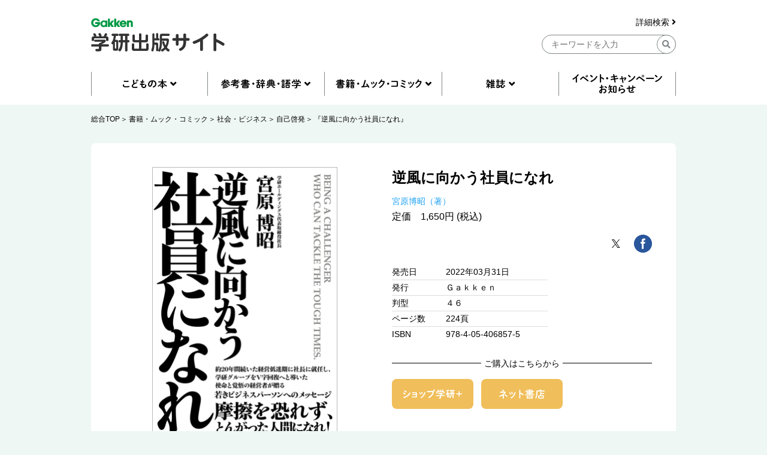

--- FILE ---
content_type: text/html; charset=UTF-8
request_url: https://hon.gakken.jp/book/1340685700
body_size: 58735
content:
<!DOCTYPE html>
<html lang="ja">

<head prefix="og: http://ogp.me/ns# fb: http://ogp.me/ns/fb# article: http://ogp.me/ns/article#">
<meta charset="UTF-8">
<title>『逆風に向かう社員になれ』 ｜ 学研出版サイト</title>
<meta name="description" content="いかなるときも逆風に向かえ。そして、大きく飛翔せよ！　２０年間続いた経営の低迷期に社長に就任し、学研グループを奇跡のＶ字回復へと導いた「使命と覚悟の経営者」が贈る、若きビジネスパーソンへのメッセージ！">


<meta property="og:site_name" content="学研出版サイト" />
<meta property="og:title" content="『逆風に向かう社員になれ』" />
<meta property="og:type" content="article" />
<meta property="og:url" content="https://hon.gakken.jp/book/1340685700" />
<meta property="og:image" content="https://hon.gakken.jp/img/books/352x452/405406857X.jpg" />
<meta property="og:description" content="いかなるときも逆風に向かえ。そして、大きく飛翔せよ！　２０年間続いた経営の低迷期に社長に就任し、学研グループを奇跡のＶ字回復へと導いた「使命と覚悟の経営者」が贈る、若きビジネスパーソンへのメッセージ！" />



<!-- Google Tag Manager -->
<script>(function(w,d,s,l,i){w[l]=w[l]||[];w[l].push({'gtm.start':
new Date().getTime(),event:'gtm.js'});var f=d.getElementsByTagName(s)[0],
j=d.createElement(s),dl=l!='dataLayer'?'&l='+l:'';j.async=true;j.src=
'https://www.googletagmanager.com/gtm.js?id='+i+dl;f.parentNode.insertBefore(j,f);
})(window,document,'script','dataLayer','GTM-N8NXV3R');</script>
<!-- End Google Tag Manager -->


<link rel="stylesheet" type="text/css" href="/css/reset.css">
<link rel="stylesheet" type="text/css" href="/css/slick.css">
<link rel="stylesheet" type="text/css" href="/css/utility.css">
<link rel="stylesheet" type="text/css" href="/css/common-pc.css" media="print">
<link rel="stylesheet" type="text/css" href="/css/page-book-pc.css" media="print">
<link rel="stylesheet" type="text/css" href="/css/common-pc.css" media="screen and (min-width: 769px)">
<link rel="stylesheet" type="text/css" href="/css/common-sp.css" media="screen and (max-width: 768px)">
<link rel="stylesheet" type="text/css" href="/css/page-book-pc.css" media="screen and (min-width: 769px)">
<link rel="stylesheet" type="text/css" href="/css/page-book-sp.css" media="screen and (max-width: 768px)">
<link rel="stylesheet" href="https://use.fontawesome.com/releases/v5.8.1/css/all.css" integrity="sha384-50oBUHEmvpQ+1lW4y57PTFmhCaXp0ML5d60M1M7uH2+nqUivzIebhndOJK28anvf" crossorigin="anonymous">
<link rel="shortcut icon" href="/img/favicon.ico">



<script src="/js/jquery-3.3.1.min.js"></script>
<script src="/js/slick.min.js"></script>
<script src="/js/common.js"></script>


</head>
<body class="l-body">

<!-- Google Tag Manager (noscript) -->
<noscript><iframe src="https://www.googletagmanager.com/ns.html?id=GTM-N8NXV3R"
height="0" width="0" style="display:none;visibility:hidden"></iframe></noscript>
<!-- End Google Tag Manager (noscript) -->
<!-- header -->
<header id="header" class="l-header">
  <div class="l-container">
    <div class="l-header__logo">
      <a href="/"><img src="/img/gakken__logo.png" alt="学研出版サイトロゴ" class="u-pc"></a>
      <a href="/"><img src="/img/gakken__logo__sp.png" alt="学研出版サイトロゴ" class="u-sp"></a>
    </div>
    <div class="l-header__search u-pc">
      <form action="/search/" method="post">
      <div class="l-header__search__detail u-pc">
        <a href="/search/">詳細検索 <i class="fas fa-angle-right"></i></a>
      </div>
      <input type="hidden" name="token" value="83c72543c3d0456dd4b83ed3aa63d930b44889507bacc367edc838839d62b008">
      <input type="hidden" name="submit" value="keyword">
      <div class="l-header__search__input u-pc">
        <input type="text" name="q" placeholder="キーワードを入力" class="">
        <div class="l-header__btn-search">
          <button><i class="fas fa-search"></i></button>
        </div>
      </div>
      </form>
    </div>
    <div class="l-header__btn u-sp">
      <div class="l-header__btn__hamburger u-sp">
        <img src="/img/icon__hamburger-menu.png" alt="MENU">
      </div>
      <div class="l-header__btn__search u-sp">
        <img src="/img/icon__search__sp.png" alt="検索">
      </div>
    </div>
  </div>
  <div class="l-header__search u-sp">
    <form action="/search/" method="post">
    <input type="hidden" name="submit" value="keyword">
    <div class="l-header__search__input">
      <input type="text" name="q" placeholder="キーワードを入力" class="">
      <div class="l-header__btn-search">
        <button><i class="fas fa-search"></i></button>
      </div>
    </div>
    </form>
    <div class="l-header__search__detail">
      <a href="/search/">詳細検索 <i class="fas fa-angle-right"></i></a>
    </div>
  </div>
  <div class="l-header__btn-close u-sp">
    <img src="/img/icon__close.png" alt="閉じる">
  </div>
</header>
<!-- header --><nav class="l-nav u-pc">
  <div class="l-container">
    <ul class="l-nav__first">
      <li class="l-nav__first-item">
        <a title="" data-target="nav01" class="nav__open"></a>
      </li>
      <li class="l-nav__first-item">
        <a title="" data-target="nav02" class="nav__open"></a>
      </li>
      <li class="l-nav__first-item">
        <a title="" data-target="nav03" class="nav__open"></a>
      </li>
      <li class="l-nav__first-item">
        <a title="" data-target="nav04" class="nav__open"></a>
      </li>
      <li class="l-nav__first-item">
        <a href="/info/"></a>
      </li>
    </ul>
    <ul class="l-nav__second nav01">
      <li class="l-nav__second-item">
        <ul class="l-nav__second__top">
          <li class="l-nav__second__top-item"><a href="/children/"><img src="/img/nav__childrenbook.png" alt="こどもの本"></a></li>
          <li class="l-nav__second__top-item"><a href="/children/books.html?rankings"><img src="/img/nav__ranking.png" alt="ランキング"></a></li>
        </ul>
        <div class="l-nav__second__bottom">
          <div class="l-nav__second__bottom-col">
            <div class="l-nav__second__bottom-headings">
              <img src="/img/nav__genre.png" alt="ジャンル">
            </div>
            <div class="l-nav__second__bottom-wrapper">
              <ul class="l-nav__second-list">
                <li class="l-nav__second-list-item"><a href="/children/picture_books/">絵本</a></li>
                <li class="l-nav__second-list-item"><a href="/children/preschool/">幼児おべんきょう</a></li>
                <li class="l-nav__second-list-item"><a href="/children/play/">あそび・工作</a></li>
                <li class="l-nav__second-list-item"><a href="/children/educational/">知育トイ・知育教材</a></li>
                <li class="l-nav__second-list-item"><a href="/children/reading/">読み物</a></li>
                <li class="l-nav__second-list-item"><a href="/children/encyclopedias/">図鑑・百科</a></li>
                <li class="l-nav__second-list-item"><a href="/children/mangas/">学習まんが</a></li>
              </ul>
              <ul class="l-nav__second-list">
                <li class="l-nav__second-list-item"><a href="/children/gift/">プレゼント用おすすめセット</a></li>
                <li class="l-nav__second-list-item"><a href="/children/library/">図書館向け</a></li>
                <li class="l-nav__second-list-item"><a href="/children/projects/">自由研究</a></li>
              </ul>
            </div>
          </div>
          <div class="l-nav__second__bottom-col">
            <div class="l-nav__second__bottom-headings">
              <img src="/img/nav__target-age.png" alt="対象年齢">
            </div>
            <div class="l-nav__second__bottom-wrapper">
              <ul class="l-nav__second-list">
                <li class="l-nav__second-list-item"><a href="/children/books.html?age=1">０歳</a></li>
                <li class="l-nav__second-list-item"><a href="/children/books.html?age=2">１歳</a></li>
                <li class="l-nav__second-list-item"><a href="/children/books.html?age=3">２歳</a></li>
                <li class="l-nav__second-list-item"><a href="/children/books.html?age=4">３歳</a></li>
                <li class="l-nav__second-list-item"><a href="/children/books.html?age=5">４歳</a></li>
                <li class="l-nav__second-list-item"><a href="/children/books.html?age=6">５歳</a></li>
                <li class="l-nav__second-list-item"><a href="/children/books.html?age=7">６歳</a></li>
              </ul>
              <ul class="l-nav__second-list">
                <li class="l-nav__second-list-item"><a href="/children/books.html?age=8">小１</a></li>
                <li class="l-nav__second-list-item"><a href="/children/books.html?age=9">小２</a></li>
                <li class="l-nav__second-list-item"><a href="/children/books.html?age=10">小３</a></li>
                <li class="l-nav__second-list-item"><a href="/children/books.html?age=11">小４</a></li>
                <li class="l-nav__second-list-item"><a href="/children/books.html?age=12">小５</a></li>
                <li class="l-nav__second-list-item"><a href="/children/books.html?age=13">小６</a></li>
                <li class="l-nav__second-list-item"><a href="/children/books.html?age=14">中１</a></li>
                <li class="l-nav__second-list-item"><a href="/children/books.html?age=15">中２</a></li>
                <li class="l-nav__second-list-item"><a href="/children/books.html?age=16">中３</a></li>
                <li class="l-nav__second-list-item"><a href="/children/books.html?age=19">一般</a></li>
              </ul>
            </div>
          </div>
        </div>
      </li>
    </ul>
    <ul class="l-nav__second nav02">
      <li class="l-nav__second-item">
        <ul class="l-nav__second__top">
          <li class="l-nav__second__top-item"><a href="/reference/"><img src="/img/nav__reference.png" alt="参考書・辞典・語学"></a></li>
          <li class="l-nav__second__top-item"><a href="/reference/books.html?rankings"><img src="/img/nav__ranking.png" alt="ランキング"></a></li>
        </ul>
        <div class="l-nav__second__bottom">
          <div class="l-nav__second__bottom-col">
            <div class="l-nav__second__bottom-headings">
              <img src="/img/nav__genre.png" alt="ジャンル">
            </div>
            <div class="l-nav__second__bottom-wrapper">
              <ul class="l-nav__second-list">
                <li class="l-nav__second-list-item"><a href="/reference/preschool/">幼児向け参考書・問題集</a></li>
                <li class="l-nav__second-list-item"><a href="/reference/elementary/">小学生向け参考書・問題集</a></li>
                <li class="l-nav__second-list-item"><a href="/reference/juniorhigh/">中学生向け参考書・問題集</a></li>
                <li class="l-nav__second-list-item"><a href="/reference/highschool/">高校生向け参考書・問題集</a></li>
                <li class="l-nav__second-list-item"><a href="/reference/dictionaries/">辞典（辞書）・事典・字典</a></li>
                <li class="l-nav__second-list-item"><a href="/reference/eiken/">資格・検定</a></li>
                <li class="l-nav__second-list-item"><a href="/reference/language/">語学</a></li>
              </ul>
              <ul class="l-nav__second-list">
                <li class="l-nav__second-list-item"><a href="/reference/further/">進学・就職</a></li>
                <li class="l-nav__second-list-item"><a href="/reference/update/">大人の学び直し</a></li>
              </ul>
            </div>
          </div>
          <div class="l-nav__second__bottom-col">
            <div class="l-nav__second__bottom-headings">
              <img src="/img/nav__target-age.png" alt="対象年齢">
            </div>
            <div class="l-nav__second__bottom-wrapper">
              <ul class="l-nav__second-list">
                <li class="l-nav__second-list-item"><a href="/reference/books.html?age=3">２歳</a></li>
                <li class="l-nav__second-list-item"><a href="/reference/books.html?age=4">３歳</a></li>
                <li class="l-nav__second-list-item"><a href="/reference/books.html?age=5">４歳</a></li>
                <li class="l-nav__second-list-item"><a href="/reference/books.html?age=6">５歳</a></li>
                <li class="l-nav__second-list-item"><a href="/reference/books.html?age=8">小１</a></li>
                <li class="l-nav__second-list-item"><a href="/reference/books.html?age=9">小２</a></li>
                <li class="l-nav__second-list-item"><a href="/reference/books.html?age=10">小３</a></li>
              </ul>
              <ul class="l-nav__second-list">
                <li class="l-nav__second-list-item"><a href="/reference/books.html?age=11">小４</a></li>
                <li class="l-nav__second-list-item"><a href="/reference/books.html?age=12">小５</a></li>
                <li class="l-nav__second-list-item"><a href="/reference/books.html?age=13">小６</a></li>
                <li class="l-nav__second-list-item"><a href="/reference/books.html?age=14">中１</a></li>
                <li class="l-nav__second-list-item"><a href="/reference/books.html?age=15">中２</a></li>
                <li class="l-nav__second-list-item"><a href="/reference/books.html?age=16">中３</a></li>
                <li class="l-nav__second-list-item"><a href="/reference/books.html?age=17">高校生</a></li>
                <li class="l-nav__second-list-item"><a href="/reference/books.html?age=18">大学生</a></li>
                <li class="l-nav__second-list-item"><a href="/reference/books.html?age=19">一般</a></li>
              </ul>
            </div>
          </div>
        </div>
      </li>
    </ul>
    <ul class="l-nav__second nav03">
      <li class="l-nav__second-item">
        <ul class="l-nav__second__top">
          <li class="l-nav__second__top-item"><a href="/books/"><img src="/img/nav__mook.png" alt="書籍・ムック・コミック"></a></li>
          <li class="l-nav__second__top-item"><a href="/books/books.html?rankings"><img src="/img/nav__ranking.png" alt="ランキング"></a></li>
        </ul>
        <div class="l-nav__second__bottom">
          <div class="l-nav__second__bottom-col">
            <div class="l-nav__second__bottom-headings">
              <img src="/img/nav__genre.png" alt="ジャンル">
            </div>
            <div class="l-nav__second__bottom-wrapper">
              <ul class="l-nav__second-list">
                <li class="l-nav__second-list-item"><a href="/books/practical/">料理・健康・趣味・実用</a></li>
                <li class="l-nav__second-list-item"><a href="/books/entertainment/">エンタテインメント</a></li>
                <li class="l-nav__second-list-item"><a href="/books/history/">歴史・宗教・科学</a></li>
              </ul>
              <ul class="l-nav__second-list">
                <li class="l-nav__second-list-item"><a href="/books/business/">社会・ビジネス</a></li>
                <li class="l-nav__second-list-item"><a href="/books/literature/">文芸・ノンフィクション</a></li>
                <li class="l-nav__second-list-item"><a href="/books/comics/">コミック</a></li>
              </ul>
            </div>
          </div>
          <div class="l-nav__second__bottom-col">
            <div class="l-nav__second__bottom-wrapper">
            <div class="l-nav__second__bottom-headings">
            </div>
              <ul class="l-nav__second-list">
                <li class="l-nav__second-list-item"><a href="/books/medical/">医学専門書</a></li>
                <li class="l-nav__second-list-item"><a href="/books/nursing/">看護専門書</a></li>
                <li class="l-nav__second-list-item"><a href="/books/technical/">各種専門書</a></li>
              </ul>
              <ul class="l-nav__second-list">
                <li class="l-nav__second-list-item"><a href="/books/certification/">資格・検定</a></li>
              </ul>
            </div>
          </div>
        </div>
      </li>
    </ul>
    <ul class="l-nav__second nav04">
      <li class="l-nav__second-item">
        <ul class="l-nav__second__top">
          <li class="l-nav__second__top-item"><a href="/magazines/"><img src="/img/nav__magazine.png" alt="雑誌"></a></li>
          <li class="l-nav__second__top-item"><a href="/magazines/books.html?rankings"><img src="/img/nav__ranking.png" alt="ランキング"></a></li>
        </ul>
        <div class="l-nav__second__bottom">
          <div class="l-nav__second__bottom-col">
            <div class="l-nav__second__bottom-headings">
              <img src="/img/nav__genre.png" alt="ジャンル">
            </div>
            <div class="l-nav__second__bottom-wrapper">
              <ul class="l-nav__second-list">
                <li class="l-nav__second-list-item"><a href="/magazines/#children">こども雑誌</a></li>
                <li class="l-nav__second-list-item"><a href="/magazines/#education">教育・保育</a></li>
              </ul>
              <ul class="l-nav__second-list">
                <li class="l-nav__second-list-item"><a href="/magazines/#medical">医療・看護</a></li>
                <li class="l-nav__second-list-item"><a href="/magazines/#anime">アニメ</a></li>
              </ul>
            </div>
          </div>
          <div class="l-nav__second__bottom-col">
            <div class="l-nav__second__bottom-wrapper">
            <div class="l-nav__second__bottom-headings">
            </div>
              <ul class="l-nav__second-list">
                <li class="l-nav__second-list-item"><a href="/magazines/#puzzles">パズル</a></li>
              </ul>
            </div>
          </div>
        </div>
      </li>
    </ul>
  </div>
</nav>

<nav class="l-nav u-sp">
  <div class="l-nav__inner">
    <ul class="l-nav__first">
      <li class="l-nav__first-item">
        <div class="l-nav__first-item-headings c-accordion-open">
          <img src="/img/nav__childrenbook__sp.png" alt="こどもの本">
        </div>
        <div class="l-nav__second">
          <ul class="l-nav__second__top">
            <li class="l-nav__second__top-item c-childrenbook"><a href="/children/"><img src="/img/nav__childrenbook__second__sp.png" alt="こどもの本TOP"></a></li>
            <li class="l-nav__second__top-item c-ranking"><a href="/children/books.html?rankings"><img src="/img/nav__ranking__sp.png" alt="ランキング"></a></li>
          </ul>
          <div class="l-nav__second__bottom">
            <div class="l-nav__second__bottom-col">
              <div class="l-nav__second__bottom-headings c-genre">
                <img src="/img/nav__genre__sp.png" alt="ジャンル">
              </div>
              <div class="l-nav__second__bottom-wrapper">
                <ul class="l-nav__second-list">
                  <li class="l-nav__second-list-item"><a href="/children/picture_books/">絵本</a></li>
                  <li class="l-nav__second-list-item"><a href="/children/preschool/">幼児おべんきょう</a></li>
                  <li class="l-nav__second-list-item"><a href="/children/play/">あそび・工作</a></li>
                  <li class="l-nav__second-list-item"><a href="/children/educational/">知育トイ・知育教材</a></li>
                  <li class="l-nav__second-list-item"><a href="/children/reading/">読み物</a></li>
                  <li class="l-nav__second-list-item"><a href="/children/encyclopedias/">図鑑・百科</a></li>
                  <li class="l-nav__second-list-item"><a href="/children/mangas/">学習まんが</a></li>
                  <li class="l-nav__second-list-item"><a href="/children/gift/">プレゼント用おすすめセット</a></li>
                  <li class="l-nav__second-list-item"><a href="/children/library/">図書館向け</a></li>
                  <li class="l-nav__second-list-item"><a href="/children/projects/">自由研究</a></li>
                </ul>
              </div>

            </div>
            <div class="l-nav__second__bottom-col">
              <div class="l-nav__second__bottom-headings c-target-age">
                <img src="/img/nav__target-age.png" alt="対象年齢">
              </div>
              <div class="l-nav__second__bottom-wrapper">
                <ul class="l-nav__second-list">
                  <li class="l-nav__second-list-item"><a href="/children/books.html?age=1">０歳</a></li>
                  <li class="l-nav__second-list-item"><a href="/children/books.html?age=2">１歳</a></li>
                  <li class="l-nav__second-list-item"><a href="/children/books.html?age=3">２歳</a></li>
                  <li class="l-nav__second-list-item"><a href="/children/books.html?age=4">３歳</a></li>
                  <li class="l-nav__second-list-item"><a href="/children/books.html?age=5">４歳</a></li>
                  <li class="l-nav__second-list-item"><a href="/children/books.html?age=6">５歳</a></li>
                  <li class="l-nav__second-list-item"><a href="/children/books.html?age=7">６歳</a></li>
                  <li class="l-nav__second-list-item"><a href="/children/books.html?age=8">小１</a></li>
                  <li class="l-nav__second-list-item"><a href="/children/books.html?age=9">小２</a></li>
                  <li class="l-nav__second-list-item"><a href="/children/books.html?age=10">小３</a></li>
                  <li class="l-nav__second-list-item"><a href="/children/books.html?age=11">小４</a></li>
                  <li class="l-nav__second-list-item"><a href="/children/books.html?age=12">小５</a></li>
                  <li class="l-nav__second-list-item"><a href="/children/books.html?age=13">小６</a></li>
                  <li class="l-nav__second-list-item"><a href="/children/books.html?age=14">中１</a></li>
                  <li class="l-nav__second-list-item"><a href="/children/books.html?age=15">中２</a></li>
                  <li class="l-nav__second-list-item"><a href="/children/books.html?age=16">中３</a></li>
                  <li class="l-nav__second-list-item"><a href="/children/books.html?age=19">一般</a></li>
                </ul>
              </div>

            </div>

          </div>
        </div>
      </li>
      <li class="l-nav__first-item">
        <div class="l-nav__first-item-headings  c-accordion-open">
          <img src="/img/nav__reference__sp.png" alt="参考書・辞典・語学">
        </div>
        <div class="l-nav__second">
          <ul class="l-nav__second__top">
            <li class="l-nav__second__top-item c-reference"><a href="/reference/"><img src="/img/nav__reference__second__sp.png" alt="参考書・辞典・語学TOP"></a></li>
            <li class="l-nav__second__top-item c-ranking"><a href="/reference/books.html?rankings"><img src="/img/nav__ranking__sp.png" alt="ランキング"></a></li>
          </ul>
          <div class="l-nav__second__bottom">
            <div class="l-nav__second__bottom-col">
              <div class="l-nav__second__bottom-headings c-genre">
                <img src="/img/nav__genre__sp.png" alt="ジャンル">
              </div>
              <div class="l-nav__second__bottom-wrapper">
                <ul class="l-nav__second-list">
                  <li class="l-nav__second-list-item"><a href="/reference/preschool/">幼児向け参考書・問題集</a></li>
                  <li class="l-nav__second-list-item"><a href="/reference/elementary/">小学生向け参考書・問題集</a></li>
                  <li class="l-nav__second-list-item"><a href="/reference/juniorhigh/">中学生向け参考書・問題集</a></li>
                  <li class="l-nav__second-list-item"><a href="/reference/highschool/">高校生向け参考書・問題集</a></li>
                  <li class="l-nav__second-list-item"><a href="/reference/dictionaries/">辞典（辞書）・事典・字典</a></li>
                  <li class="l-nav__second-list-item"><a href="/reference/eiken/">資格・検定</a></li>
                  <li class="l-nav__second-list-item"><a href="/reference/language/">語学</a></li>
                  <li class="l-nav__second-list-item"><a href="/reference/further/">進学・就職</a></li>
                  <li class="l-nav__second-list-item"><a href="/reference/update/">大人の学び直し</a></li>
                </ul>
              </div>

            </div>
            <div class="l-nav__second__bottom-col">
              <div class="l-nav__second__bottom-headings c-target-age">
                <img src="/img/nav__target-age.png" alt="対象年齢">
              </div>
              <div class="l-nav__second__bottom-wrapper">
                <ul class="l-nav__second-list">
                  <li class="l-nav__second-list-item"><a href="/reference/books.html?age=3">２歳</a></li>
                  <li class="l-nav__second-list-item"><a href="/reference/books.html?age=4">３歳</a></li>
                  <li class="l-nav__second-list-item"><a href="/reference/books.html?age=5">４歳</a></li>
                  <li class="l-nav__second-list-item"><a href="/reference/books.html?age=6">５歳</a></li>
                  <li class="l-nav__second-list-item"><a href="/reference/books.html?age=8">小１</a></li>
                  <li class="l-nav__second-list-item"><a href="/reference/books.html?age=9">小２</a></li>
                  <li class="l-nav__second-list-item"><a href="/reference/books.html?age=10">小３</a></li>
                  <li class="l-nav__second-list-item"><a href="/reference/books.html?age=11">小４</a></li>
                  <li class="l-nav__second-list-item"><a href="/reference/books.html?age=12">小５</a></li>
                  <li class="l-nav__second-list-item"><a href="/reference/books.html?age=13">小６</a></li>
                  <li class="l-nav__second-list-item"><a href="/reference/books.html?age=14">中１</a></li>
                  <li class="l-nav__second-list-item"><a href="/reference/books.html?age=15">中２</a></li>
                  <li class="l-nav__second-list-item"><a href="/reference/books.html?age=16">中３</a></li>
                  <li class="l-nav__second-list-item"><a href="/reference/books.html?age=17">高校生</a></li>
                  <li class="l-nav__second-list-item"><a href="/reference/books.html?age=18">大学生</a></li>
                  <li class="l-nav__second-list-item"><a href="/reference/books.html?age=19">一般</a></li>
                </ul>
              </div>

            </div>

          </div>
        </div>
      </li>
      <li class="l-nav__first-item">
        <div class="l-nav__first-item-headings  c-accordion-open">
          <img src="/img/nav__mook__sp.png" alt="書籍・ムック・コミック">
        </div>
        <div class="l-nav__second">
          <ul class="l-nav__second__top">
            <li class="l-nav__second__top-item c-mook"><a href="/books/"><img src="/img/nav__mook__second__sp.png" alt="書籍・ムック・コミックTOP"></a></li>
            <li class="l-nav__second__top-item c-ranking"><a href="/books/books.html?rankings"><img src="/img/nav__ranking__sp.png" alt="ランキング"></a></li>
          </ul>
          <div class="l-nav__second__bottom">
            <div class="l-nav__second__bottom-col">
              <div class="l-nav__second__bottom-headings c-genre">
                <img src="/img/nav__genre__sp.png" alt="ジャンル">
              </div>
              <div class="l-nav__second__bottom-wrapper">
                <ul class="l-nav__second-list">
                  <li class="l-nav__second-list-item"><a href="/books/practical/">料理・健康・趣味・実用</a></li>
                  <li class="l-nav__second-list-item"><a href="/books/entertainment/">エンタテインメント</a></li>
                  <li class="l-nav__second-list-item"><a href="/books/history/">歴史・宗教・科学</a></li>
                  <li class="l-nav__second-list-item"><a href="/books/business/">社会・ビジネス</a></li>
                  <li class="l-nav__second-list-item"><a href="/books/literature/">文芸・ノンフィクション</a></li>
                  <li class="l-nav__second-list-item"><a href="/books/comics/">コミック</a></li>
                  <li class="l-nav__second-list-item"><a href="/books/medical/">医学専門書</a></li>
                  <li class="l-nav__second-list-item"><a href="/books/nursing/">看護専門書</a></li>
                  <li class="l-nav__second-list-item"><a href="/books/technical/">各種専門書</a></li>
                  <li class="l-nav__second-list-item"><a href="/books/certification/">資格・検定</a></li>
                </ul>
              </div>
            </div>
          </div>
        </div>
      </li>
      <li class="l-nav__first-item">
        <div class="l-nav__first-item-headings c-accordion-open">
          <img src="/img/nav__magazine__sp.png" alt="雑誌">
        </div>
        <div class="l-nav__second">
          <ul class="l-nav__second__top">
            <li class="l-nav__second__top-item c-magazine"><a href="/magazines/"><img src="/img/nav__magazine__second__sp.png" alt="雑誌TOP"></a></li>
            <li class="l-nav__second__top-item c-ranking"><a href="/magazines/books.html?rankings"><img src="/img/nav__ranking__sp.png" alt="ランキング"></a></li>
          </ul>
          <div class="l-nav__second__bottom">
            <div class="l-nav__second__bottom-col">
              <div class="l-nav__second__bottom-headings c-genre">
                <img src="/img/nav__genre__sp.png" alt="ジャンル">
              </div>
              <div class="l-nav__second__bottom-wrapper">
                <ul class="l-nav__second-list">
                  <li class="l-nav__second-list-item"><a href="/magazines/#children">こども雑誌</a></li>
                  <li class="l-nav__second-list-item"><a href="/magazines/#education">教育・保育</a></li>
                  <li class="l-nav__second-list-item"><a href="/magazines/#medical">医療・看護</a></li>
                  <li class="l-nav__second-list-item"><a href="/magazines/#anime">アニメ</a></li>
                  <li class="l-nav__second-list-item"><a href="/magazines/#puzzles">パズル</a></li>
                </ul>
              </div>

            </div>
          </div>
        </div>
      </li>
      <li class="l-nav__first-item">
        <div class="l-nav__first-item-headings">
          <a href="/info/"><img src="/img/nav__event__sp.png" alt="イベント・キャンペーン・お知らせ"></a>
        </div>
      </li>
      <li class="l-nav__first-item">
        <div class="l-nav__first-item-headings">
          <a href="/search/"><img src="/img/nav__detail-search__sp.png" alt="詳細検索"></a>
        </div>
      </li>
      <li class="l-nav__first-item">
        <div class="l-nav__first-item-headings">
          <a href="/agreement/"><img src="/img/nav__sitepolicy__sp.png" alt="サイトのご利用にあたって"></a>
        </div>
      </li>
      <li class="l-nav__first-item">
        <div class="l-nav__first-item-headings">
          <a href="https://gakken-plus.co.jp/rights/" target="_blank"><img src="/img/nav__copyright__sp.png" alt="著作物の使用等について"></a>
        </div>
      </li>
      <li class="l-nav__first-item">
        <div class="l-nav__first-item-headings">
          <a href="/sitemap/"><img src="/img/nav__sitemap__sp.png" alt="サイトマップ"></a>
        </div>
      </li>
      <li class="l-nav__first-item">
        <div class="l-nav__first-item-headings">
          <a href="https://gakken-plus.co.jp/contact/" target="_blank"><img src="/img/nav__contact__sp.png" alt="お問い合わせ"></a>
        </div>
      </li>
    </ul>
  </div>
</nav>
<!-- nav -->
<section class="c-breadcrum u-pc">
  <div class="l-container">
    <ul class="c-breadcrum-list">
            <li class="c-breadcrum-list-item">
        <a href="/">総合TOP</a>
      </li>
                  <li class="c-breadcrum-list-item">
        <a href="/books/">書籍・ムック・コミック</a>
      </li>
                  <li class="c-breadcrum-list-item">
        <a href="/books/business/">社会・ビジネス</a>
      </li>
                  <li class="c-breadcrum-list-item">
        <a href="/books/business/self_help/">自己啓発</a>
      </li>
            <li class="c-breadcrum-list-item">
        <a href="/book/1340685700">『逆風に向かう社員になれ』</a>
      </li>
    </ul>
  </div>
</section>


<section class="p-book__detail">
  <div class="l-container l-section">
    <div class="p-book__detail-col">

            <p class="p-book__detail__title u-sp">逆風に向かう社員になれ</p>
                                    <ul class="p-book__detail__author u-sp">
                <li class="p-book__detail__author-item">
          <a href="/author/%E5%AE%AE%E5%8E%9F%E5%8D%9A%E6%98%AD">宮原博昭（著）</a>
        </li>
              </ul>

      <div class="p-book__detail-slider-wrapper">
        <div class="p-book__detail-slider">
          <div class="p-book__detail__slider-item">
            <a href="javascript:;"><img src="/img/books/352x452/1340685700.jpg" alt=""></a>
          </div>
                            </div>
        <div class="p-book__detail__btn-arrow u-sp">
          <img src="/img/btn__arrow__next.png" alt="＞">
        </div>
        <div class="p-book__detail__btn-buy u-sp">
          <div class="p-book__detail__btn-buy-headings">
            <span>ご購入はこちらから</span>
          </div>
          <ul class="p-book__detail__btn-buy-list">
            <li class="p-book__detail__btn-buy-item p-book__detail__btn-buy-item__shopgakken shopgakken-nowonsale">
              <a href="/shopgakken/shop/2/1340685700" target="_blank"></a>>            </li>
                      <li class="p-book__detail__btn-buy-item">
              <a data-target="p-book__modal04" class="u-modal-open"><img src="/img/btn__netshop.png" alt="ネット書店"></a>
            </li>
                              </ul>
        </div>
      </div>

      
      
      <p class="p-book__detail__price u-sp">
      定価　1,650円 (税込)
      </p>

      

                  <p class="p-book__detail-seeimage u-pc">
        <a data-target="p-book__modal01" class="u-modal-open">1件全ての画像を見る <i class="fas fa-angle-right"></i></a>
      </p>
      
      <div class="p-book__detail__table u-sp">
        <p class="p-book__detail__releasedate u-sp"><span class="p-book__detail__table-headings">発売日</span><span class="p-book__detail__table-contents">2022年03月31日</span></p>
        <p class="p-book__detail__publisher u-sp"><span class="p-book__detail__table-headings">発行</span><span class="p-book__detail__table-contents">Ｇａｋｋｅｎ       </span></p>        <p class="p-book__detail__size u-sp"><span class="p-book__detail__table-headings">判型</span><span class="p-book__detail__table-contents">４６</span></p>        <p class="p-book__detail__pagenumber u-sp"><span class="p-book__detail__table-headings">ページ数</span><span class="p-book__detail__table-contents">224頁</span></p>        <p class="p-book__detail__isbn u-sp"><span class="p-book__detail__table-headings">ISBN</span><span class="p-book__detail__table-contents">978-4-05-406857-5</span></p>      </div>

            
      
      <div class="p-book__detail-label">
        <div class="p-book__detail-label-row">
          <div class="p-book__detail-label-headings">
            対象
          </div>
          <ul class="p-book__detail-label-list">
                        <li class="p-book__detail-label-item c-label maintarget">20歳代</li>
                        <li class="p-book__detail-label-item c-label maintarget">30歳代</li>
                        <li class="p-book__detail-label-item c-label maintarget">40歳代</li>
                        <li class="p-book__detail-label-item c-label maintarget">50歳代</li>
                        <li class="p-book__detail-label-item c-label maintarget">60歳代</li>
                        <li class="p-book__detail-label-item c-label maintarget">70歳以上</li>
                      </ul>
        </div>
                      </div>

          
    </div>
    
    <div class="p-book__detail-col">
            <p class="p-book__detail__title u-pc">逆風に向かう社員になれ</p>
                              
      
      <ul class="p-book__detail__author u-pc">
                <li class="p-book__detail__author-item">
          <a href="/author/%E5%AE%AE%E5%8E%9F%E5%8D%9A%E6%98%AD">宮原博昭（著）</a>
        </li>
              </ul>

      <p class="p-book__detail__price u-pc">
      定価　1,650円 (税込)
      </p>

      

      <ul class="c-btn-share p-book__detail__btn-share u-pc">
        <li class="c-btn-share-item p-book__detail__btn-share-item">
          <a href="https://twitter.com/share?text=%E3%80%8E%E9%80%86%E9%A2%A8%E3%81%AB%E5%90%91%E3%81%8B%E3%81%86%E7%A4%BE%E5%93%A1%E3%81%AB%E3%81%AA%E3%82%8C%E3%80%8F%20%EF%BD%9C%20%E5%AD%A6%E7%A0%94%E5%87%BA%E7%89%88%E3%82%B5%E3%82%A4%E3%83%88&url=https%3A%2F%2Fhon.gakken.jp%2Fbook%2F1340685700" target="_blank"><img src="/img/icon__x.png" alt="x"></a>
        </li>
        <li class="c-btn-share-item p-book__detail__btn-share-item">
          <a href="https://www.facebook.com/sharer/sharer.php?u=https://hon.gakken.jp/book/1340685700" target="_blank"><img src="/img/icon__facebook.png" alt="facebook"></a>
        </li>
      </ul>
      <div class="p-book__detail__table u-pc">
        <p class="p-book__detail__releasedate u-pc"><span>発売日</span>2022年03月31日</p>
        <p class="p-book__detail__publisher u-pc"><span>発行</span>Ｇａｋｋｅｎ       </p>        <p class="p-book__detail__size u-pc"><span>判型</span>４６</p>        <p class="p-book__detail__pagenumber u-pc"><span>ページ数</span>224頁</p>        <p class="p-book__detail__isbn u-pc"><span>ISBN</span>978-4-05-406857-5</p>      </div>
      <ul class="p-book__detail__btn-trial">
                      </ul>
      <div class="p-book__detail__btn-buy">
        <div class="p-book__detail__btn-buy-headings">
          <span>ご購入はこちらから</span>
        </div>
        <ul class="p-book__detail__btn-buy-list">
          <li class="p-book__detail__btn-buy-item p-book__detail__btn-buy-item__shopgakken shopgakken-nowonsale">
            <a href="/shopgakken/shop/1/1340685700" target="_blank"></a>          </li>
                    <li class="p-book__detail__btn-buy-item">
            <a data-target="p-book__modal02" class="u-modal-open"><img src="/img/btn__netshop.png" alt="ネット書店"></a>
          </li>
                            </ul>
      </div>


        
      <ul class="c-btn-share p-book__detail__btn-share u-sp">
        <li class="c-btn-share-item p-book__detail__btn-share-item">
          <a href="https://social-plugins.line.me/lineit/share?url=https%3A%2F%2Fhon.gakken.jp%2Fbook%2F1340685700" target="_blank"><img src="/img/icon__line.png" alt="LINE"></a>
        </li>
        <li class="c-btn-share-item p-book__detail__btn-share-item">
          <a href="https://twitter.com/share?text=%E3%80%8E%E9%80%86%E9%A2%A8%E3%81%AB%E5%90%91%E3%81%8B%E3%81%86%E7%A4%BE%E5%93%A1%E3%81%AB%E3%81%AA%E3%82%8C%E3%80%8F%20%EF%BD%9C%20%E5%AD%A6%E7%A0%94%E5%87%BA%E7%89%88%E3%82%B5%E3%82%A4%E3%83%88&url=https%3A%2F%2Fhon.gakken.jp%2Fbook%2F1340685700" target="_blank"><img src="/img/icon__x.png" alt="x"></a>
        </li>
        <li class="c-btn-share-item p-book__detail__btn-share-item">
          <a href="https://www.facebook.com/sharer/sharer.php?u=https://hon.gakken.jp/book/1340685700" target="_blank"><img src="/img/icon__facebook.png" alt="facebook"></a>
        </li>
      </ul>


                </div>
  </div>
</section>


<section class="p-book__nav u-pc">
  <div class="l-container">
    <ul class="p-book__nav-list">
      <li class="p-book__nav-item"><a href="#p-book__introduction">内容紹介</a></li>
            <li class="p-book__nav-item"><a href="#p-book__author">著者紹介</a></li>                              <li class="p-book__nav-item"><a href="#p-book__recommend">こちらもおすすめ</a></li>          </ul>
  </div>
</section>

<section class="c-free  c-introduction p-book__introduction" id="p-book__introduction">
  <div class="l-container l-section">
    <h2><img src="/img/h2__introduction.png" alt="内容紹介"></h2>
    <ul class="c-free-list">
      <li class="c-free-item">■名門企業の「奇跡のV字回復」を実現させた経営者による熱きメッセージ！ <br/><br/>いかなるときも逆風に向かえ。そして、大きく飛翔せよ！ 　<br/>約20年間続いた経営の低迷期に社長に就任し、学研グループを奇跡のＶ字回復へと導いた「使命と覚悟の経営者」が贈る、若きビジネスパーソンへのメッセージ！ <br/><br/><br/>目次構成<br/><br/>●プロローグ<br/>飛翔のため、あえて逆境に向かえ<br/><br/>●第1章　若き社員へのメッセージ<br/>摩擦を恐れず、とんがった人間になれ<br/>ライバルを持て<br/>自己研鑽のすすめ<br/>コミュニケーションの基本<br/>大切なのは圧倒的な努力<br/>逡巡の罪<br/>企業への誇りは縦糸、職種への誇りは横糸<br/><br/>●第２章　何のために仕事をするのか<br/>使命感とともに働く<br/>折れない心は、どのように持てばよいか<br/>人生の師を持とう<br/>リーダーの役割は自分の背中を見せること<br/>権限を持とう<br/>決して逃げない男、玉砕しない男<br/><br/>●第３章　つねに原点を意識し、ピンチに立ち向かえ<br/>原点は「教育」ではなく「学習」<br/>ピンチをチャンスに変えるのはイノベーション<br/>失敗を認め、失敗から立ち直る<br/>「不動産を持たない企業」の危機意識<br/>戦略・戦術・戦闘という考え方<br/>フラクタル組織を目指そう<br/>営業の仕事に必要なこと<br/>「晴れ間にしておくべき準備」を怠るな<br/>現場主義で判断する<br/><br/>●第４章　学研の未来を輝かせるために<br/>先義後利──売れたら終わりではない<br/>マーケットインの発想で仕事をしよう<br/>尊敬される企業<br/>東京一極主義ではなく、地域性を重視せよ<br/>外部環境の変化に合わせて内部環境を変える<br/>ベストセラー、そして10年先、20年先にも心に残る本を<br/><br/>●エピローグ<br/>もう一度トップに立とう</li>                                                                  <li class="c-free-item">
      <h3>この商品の”深掘り”記事はこちらから！</h3>                    <a href="https://gkp-koushiki.gakken.jp/2022/03/31/46600/" target="_blank">「学研」の危機を救い、「奇跡のV字回復」に導いた経営者の熱きメッセージ!</a><br/>
            </li>
                </ul>
  </div>
</section>
    </ul>
  </div>
</section>



<section class="c-free p-book__author" id="p-book__author">
  <div class="l-container l-section">
    <h2><img src="/img/h2__author.png" alt="著者紹介"></h2>
    <ul class="c-fee-list">
            <li class="c-free-item">
        <p class="p-book__author-author"><a href="/author/%E5%AE%AE%E5%8E%9F%E5%8D%9A%E6%98%AD">宮原博昭（著）</a></p>
        <p class="p-book__author-text">株式会社学研ホールディングス　代表取締役社長<br/>１９５９年生。広島県呉市出身。防衛大学校卒業後、貿易商社を経て、１９８６年に株式会社学習研究社（現・学研ホールディングス）入社。学研教室事業部長、執行役員、取締役を歴任し、２００９年学研ホールディングス（以下ＨＤ）取締役に就任。学研塾ＨＤ、学研エデュケーショナル、学研教育出版の代表取締役社長兼任を経て、２０１０年１２月、学研ＨＤ代表取締役社長に就任。教育と医療福祉を中核とした事業改革を牽引し、１２期連続増収、７期連続増収増益のＶ字回復を果たす。</p>
      </li>
          </ul>
  </div>
</section>








<section class="c-book c-recommend p-book__recommend" id="p-book__recommend">
  <div class="l-container">
    <h2><img src="/img/h2__recommend.png" alt="こちらもおすすめ"></h2>
    <div class="c-book-list c-book-slider">
            <div class="c-book-item">
        <a href="/book/1340706000">
          <div class="c-book-image">
            <img src="/img/books/h192/1340706000.jpg" alt="『ミニマルインフルエンサー主義　夢を叶えるのにフォロワー数は関係ない。』">
          </div>
          <p class="c-book-subtitle"></p>
          <p class="c-book-title">ミニマルインフルエンサー主義　夢を叶えるのにフォロワー数は関係ない。</p>
          <p class="c-book-author">中島侑子</p>
        </a>
              </div>
            <div class="c-book-item">
        <a href="/book/1340705900">
          <div class="c-book-image">
            <img src="/img/books/h192/1340705900.jpg" alt="『僕が忙しい現代人に伝えたい　休む技術』">
          </div>
          <p class="c-book-subtitle"></p>
          <p class="c-book-title">僕が忙しい現代人に伝えたい　休む技術</p>
          <p class="c-book-author">ひろゆき（西村博之）</p>
        </a>
              </div>
            <div class="c-book-item">
        <a href="/book/1340703700">
          <div class="c-book-image">
            <img src="/img/books/h192/1340703700.jpg" alt="『漫画　きみのお金は誰のため　ボスが教えてくれた「お金の謎」と「社会のしくみ」』">
          </div>
          <p class="c-book-subtitle"></p>
          <p class="c-book-title">漫画　きみのお金は誰のため　ボスが教えてくれた「お金の謎」と「社会のしくみ」</p>
          <p class="c-book-author">田内学 / 吉岡味二番</p>
        </a>
              </div>
            <div class="c-book-item">
        <a href="/book/1340705100">
          <div class="c-book-image">
            <img src="/img/books/h192/1340705100.jpg" alt="『いまの科学でいちばん正しい　子どもの読書　読み方、ハマらせ方』">
          </div>
          <p class="c-book-subtitle"></p>
          <p class="c-book-title">いまの科学でいちばん正しい　子どもの読書　読み方、ハマらせ方</p>
          <p class="c-book-author">堀田秀吾</p>
        </a>
              </div>
          </div>
  </div>
</section>



<div class="l-modal p-book__modal01 u-pc">
  <div class="p-book__modal01-col">
    <div class="p-book__detail-slider">
      <div class="p-book__detail__slider-item">
        <a href="javascript:;"><img src="/img/books/352x452/1340685700.jpg" alt=""></a>
      </div>
          </div>
  </div>
  <div class="p-book__modal01-col">
    <div class="p-book__modal-thumbnail">
    </div>
  </div>
</div>

<div class="l-modal p-book__modal02">
  <ul class="p-book__modal-btn-list">
    <li class="p-book__modal-btn-item"><a href="/amazon/shop/1/1340685700" target="_blank"><img src="/img/btn__amazon.png" alt="amazon"></a></li>
    <li class="p-book__modal-btn-item"><a href="/rakuten/shop/1/1340685700" target="_blank"><img src="/img/btn__rakuten.png" alt="楽天ブックス"></a></li>
    <li class="p-book__modal-btn-item"><a href="/bookfan/shop/1/1340685700" target="_blank"><img src="/img/btn__bookfan.png" alt="bookfan"></a></li>
    <li class="p-book__modal-btn-item"><a href="/seven/shop/1/1340685700" target="_blank"><img src="/img/btn__7net.png" alt="7net"></a></li>
    <li class="p-book__modal-btn-item"><a href="/kinokuniya/shop/1/1340685700" target="_blank"><img src="/img/btn__kinokuniya.png" alt="紀伊国屋書店"></a></li>
    <li class="p-book__modal-btn-item"><a href="/ehon/shop/1/1340685700" target="_blank"><img src="/img/btn__ehon.png" alt="e-hon"></a></li>
    <li class="p-book__modal-btn-item"><a href="/hmv/shop/1/1340685700" target="_blank"><img src="/img/btn__lawson.png" alt="ローチケHMV"></a></li>
    <li class="p-book__modal-btn-item"><a href="/HonyaClub/shop/1/1340685700" target="_blank"><img src="/img/btn__honyaclub.png" alt="Honya Club"></a></li>
    <li class="p-book__modal-btn-item"><a href="/yodobashi/shop/1/1340685700" target="_blank"><img src="/img/btn__yodobashi.png" alt="ヨドバシカメラ"></a></li>
    <li class="p-book__modal-btn-item"><a href="/towerrecords/shop/1/1340685700" target="_blank"><img src="/img/btn__towerrecords.png" alt="TOWER RECORDS"></a></li>
    <li></li>
  </ul>
  <p class="p-book__modal__caution">※取扱い状況は各書店様にてご確認ください。</p>
</div>
<div class="l-modal p-book__modal04">
  <ul class="p-book__modal-btn-list">
    <li class="p-book__modal-btn-item"><a href="/amazon/shop/2/1340685700" target="_blank"><img src="/img/btn__amazon.png" alt="amazon"></a></li>
    <li class="p-book__modal-btn-item"><a href="/rakuten/shop/2/1340685700" target="_blank"><img src="/img/btn__rakuten.png" alt="楽天ブックス"></a></li>
    <li class="p-book__modal-btn-item"><a href="/bookfan/shop/2/1340685700" target="_blank"><img src="/img/btn__bookfan.png" alt="bookfan"></a></li>
    <li class="p-book__modal-btn-item"><a href="/seven/shop/2/1340685700" target="_blank"><img src="/img/btn__7net.png" alt="7net"></a></li>
    <li class="p-book__modal-btn-item"><a href="/kinokuniya/shop/2/1340685700" target="_blank"><img src="/img/btn__kinokuniya.png" alt="紀伊国屋書店"></a></li>
    <li class="p-book__modal-btn-item"><a href="/ehon/shop/2/1340685700" target="_blank"><img src="/img/btn__ehon.png" alt="e-hon"></a></li>
    <li class="p-book__modal-btn-item"><a href="/hmv/shop/2/1340685700" target="_blank"><img src="/img/btn__lawson.png" alt="ローチケHMV"></a></li>
    <li class="p-book__modal-btn-item"><a href="/HonyaClub/shop/2/1340685700" target="_blank"><img src="/img/btn__honyaclub.png" alt="Honya Club"></a></li>
    <li class="p-book__modal-btn-item"><a href="/yodobashi/shop/2/1340685700" target="_blank"><img src="/img/btn__yodobashi.png" alt="ヨドバシカメラ"></a></li>
    <li class="p-book__modal-btn-item"><a href="/towerrecords/shop/2/1340685700" target="_blank"><img src="/img/btn__towerrecords.png" alt="TOWER RECORDS"></a></li>
    <li></li>
  </ul>
  <p class="p-book__modal__caution">※取扱い状況は各書店様にてご確認ください。</p>
</div>


<div id="l-overlay"></div>
<div id="l-overlay--modal"></div>
<div id="l-btn--close"><img src="/img/btn__modal-close.png" alt="閉じる"></div>


<div class="c-pagetop">
  <a href="#"><i class="fas fa-caret-up"></i></a>
</div>

<div class="c-pagetop">
  <a href="#"><i class="fas fa-caret-up"></i></a>
</div>

<!-- footer -->
<footer>
  <div class="l-container">
    <div class="footer__index u-pc">
      <ul class="footer__index-col">
        <li class="footer__index-col-item">
          <p class="footer__index-headings">
            <a href="/children/">こどもの本</a>
          </p>
          <ul class="footer_index-list">
            <li class="footer__index-list-item"><a href="/children/picture_books/">絵本</a></li>
            <li class="footer__index-list-item"><a href="/children/preschool/">幼児おべんきょう</a></li>
            <li class="footer__index-list-item"><a href="/children/play/">あそび・工作</a></li>
            <li class="footer__index-list-item"><a href="/children/educational/">知育トイ・知育教材</a></li>
            <li class="footer__index-list-item"><a href="/children/reading/">読み物</a></li>
            <li class="footer__index-list-item"><a href="/children/encyclopedias/">図鑑・百科</a></li>
            <li class="footer__index-list-item"><a href="/children/mangas/">学習まんが</a></li>
            <li class="footer__index-list-item"><a href="/children/gift/">プレゼント用おすすめセット</a></li>
            <li class="footer__index-list-item"><a href="/children/library/">図書館向け</a></li>
            <li class="footer__index-list-item"><a href="/children/projects/">自由研究</a></li>
          </ul>
        </li>
      </ul>
      <ul class="footer__index-col">
        <li class="footer__index-col-item">
          <p class="footer__index-headings">
            <a href="/reference/">参考書・辞典・語学</a>
          </p>
          <ul class="footer_index-list">
            <li class="footer__index-list-item"><a href="/reference/preschool/">幼児向け参考書・問題集</a></li>
            <li class="footer__index-list-item"><a href="/reference/elementary/">小学生向け参考書・問題集</a></li>
            <li class="footer__index-list-item"><a href="/reference/juniorhigh/">中学生向け参考書・問題集</a></li>
            <li class="footer__index-list-item"><a href="/reference/highschool/">高校生向け参考書・問題集</a></li>
            <li class="footer__index-list-item"><a href="/reference/dictionaries/">辞典（辞書）・事典・字典</a></li>
            <li class="footer__index-list-item"><a href="/reference/eiken/">資格・検定</a></li>
            <li class="footer__index-list-item"><a href="/reference/language/">語学</a></li>
            <li class="footer__index-list-item"><a href="/reference/further/">進学・就職</a></li>
            <li class="footer__index-list-item"><a href="/reference/update/">大人の学び直し</a></li>
          </ul>
        </li>
      </ul>
      <ul class="footer__index-col">
        <li class="footer__index-col-item">
          <p class="footer__index-headings">
            <a href="/books/">書籍・ムック・コミック</a>
          </p>
          <ul class="footer_index-list">
            <li class="footer__index-list-item"><a href="/books/practical/">料理・健康・趣味・実用</a></li>
            <li class="footer__index-list-item"><a href="/books/entertainment/">エンタテインメント</a></li>
            <li class="footer__index-list-item"><a href="/books/history/">歴史・宗教・科学</a></li>
            <li class="footer__index-list-item"><a href="/books/business/">社会・ビジネス</a></li>
            <li class="footer__index-list-item"><a href="/books/literature/">文芸・ノンフィクション</a></li>
            <li class="footer__index-list-item"><a href="/books/comics/">コミック</a></li>
            <li class="footer__index-list-item"><a href="/books/medical/">医学専門書</a></li>
            <li class="footer__index-list-item"><a href="/books/nursing/">看護専門書</a></li>
            <li class="footer__index-list-item"><a href="/books/technical/">各種専門書</a></li>
            <li class="footer__index-list-item"><a href="/books/certification/">資格・検定</a></li>
          </ul>
        </li>
      </ul>
      <ul class="footer__index-col">
        <li class="footer__index-col-item">
          <p class="footer__index-headings">
            <a href="/magazines/">雑誌</a>
          </p>
          <ul class="footer_index-list">
            <li class="footer__index-list-item"><a href="/magazines/#children">こども雑誌</a></li>
            <li class="footer__index-list-item"><a href="/magazines/#education">教育・保育</a></li>
            <li class="footer__index-list-item"><a href="/magazines/#medical">医療・看護</a></li>
            <li class="footer__index-list-item"><a href="/magazines/#anime">アニメ</a></li>
            <li class="footer__index-list-item"><a href="/magazines/#puzzles">パズル</a></li>
          </ul>
        </li>
      </ul>
    </div>
    <div class="footer__link">
      <div class="footer__link-col">
        <ul class="footer__link-list">
          <li class="footer__link-list-item"><a href="https://www.corp-gakken.co.jp/sitepolicy/" target="_blank">サイトのご利用にあたって</a></li>
          <li class="footer__link-list-item"><a href="https://www.corp-gakken.co.jp/privacypolicy/" target="_blank">個人情報について</a></li>
          <li class="footer__link-list-item"><a href="https://www.corp-gakken.co.jp/rights/" target="_blank">著作物の使用等について</a></li>
          <li class="footer__link-list-item"><a href="/sitemap/">サイトマップ</a></li>
          <li class="footer__link-list-item"><a href="https://www.corp-gakken.co.jp/contact/" target="_blank" >お問い合わせ</a></li>
          <li class="footer__link-list-item"></li>
          <li class="footer__link-list-item sns"><a href="https://page.line.me/gkp_koho" target="_blank"><img src="/img/nav_line.png"/></a></li>
          <li class="footer__link-list-item sns"><a href="https://twitter.com/gkp_koho" target="_blank"><img src="/img/nav_x.png"/></a></li>
          <li class="footer__link-list-item sns"><a href="https://www.instagram.com/gkp_koho/" target="_blank"><img src="/img/nav_instagram.png"/></a></li>
          <li class="footer__link-list-item sns"><a href="https://www.youtube.com/channel/UC5CSVEccz1nd16VEOVUQceQ" target="_blank"><img src="/img/nav_youtube.png"/></a></li>
        </ul>
      </div>
    </div>
  </div>
  <div class="footer__copyright">
    <p class="footer__copyright-text"><a href="https://gakken.co.jp/" target="_blank">&copy; Gakken</a></p>
  </div>
</footer>
<!-- footer -->


<!-- Yahoo Code for your Target List -->
<script type="text/javascript" language="javascript">
/* <![CDATA[ */
var yahoo_retargeting_id = '16ZRFU6DNT';
var yahoo_retargeting_label = '';
var yahoo_retargeting_page_type = '';
var yahoo_retargeting_items = [{item_id: '', category_id: '', price: '', quantity: ''}];
/* ]]> */
</script>
<script type="text/javascript" language="javascript" src="//b92.yahoo.co.jp/js/s_retargeting.js"></script>


</body>
</html>

--- FILE ---
content_type: text/css
request_url: https://hon.gakken.jp/css/utility.css
body_size: 1572
content:
@charset "UTF-8";
/* ブレイクポイント出し分け */

/* Clear Fix */
/* line 29, sass/utility/_utility.scss */
.u-cf::before,
.u-cf::after {
  content: "";
  display: block;
  overflow: hidden;
}

/* line 36, sass/utility/_utility.scss */
.u-cf::after {
  clear: both;
}

/* line 40, sass/utility/_utility.scss */
.u-cf {
  zoom: 1;
}

/* line 44, sass/utility/_utility.scss */
.u-clear {
  clear: both;
}

/* テキスト揃え */
/* line 50, sass/utility/_utility.scss */
.u-right {
  text-align: right;
}

/* line 54, sass/utility/_utility.scss */
.u-left {
  text-align: left;
}

/* line 58, sass/utility/_utility.scss */
.u-center {
  text-align: center;
}

/* テキスト装飾 */
/* line 63, sass/utility/_utility.scss */
.u-bold {
  font-weight: bold;
}

/* line 67, sass/utility/_utility.scss */
.u-maincolor {
  color: #81cc8d;
}

/* line 71, sass/utility/_utility.scss */
.u-subcolor6 {
  color: #4bb65c;
}

/* 調整用マージン・パディング・幅＿高さ等 */

@media only screen and (min-width: 769px) {
  /* line 2, sass/utility/_utility.scss */
  .u-pc {
    display: block;
  }
  /* line 15, sass/utility/_utility.scss */
  .u-sp {
    display: none;
  }
}

@media only screen and (max-width: 768px) {
  /* line 2, sass/utility/_utility.scss */
  .u-pc {
    display: none;
  }
  /* line 15, sass/utility/_utility.scss */
  .u-sp {
    display: block;
  }
}

@media only print {
  /* line 2, sass/utility/_utility.scss */
  .u-pc {
    display: block;
  }
  /* line 15, sass/utility/_utility.scss */
  .u-sp {
    display: none;
  }
}


--- FILE ---
content_type: text/css
request_url: https://hon.gakken.jp/css/page-book-pc.css
body_size: 18550
content:
/* ----------------------------------------------------------------------------------- BOOK */
/* line 5, sass/project/_page-book-pc.scss */
.p-book__detail > .l-container {
  display: -webkit-box;
  display: -ms-flexbox;
  display: flex;
}

/* line 12, sass/project/_page-book-pc.scss */
.p-book__detail-col:first-child {
  margin-right: 30px;
  text-align: right;
  width: 432px;
}

/* line 18, sass/project/_page-book-pc.scss */
.p-book__detail-col:nth-child(2) {
  width: 434px;
}

/* line 25, sass/project/_page-book-pc.scss */
.p-book__detail-slider {
  height: 452px;
  margin: 0 auto 15px;
  width: 322px;
}

/* line 30, sass/project/_page-book-pc.scss */
.p-book__detail-slider .slick-dots {
  display: none;
}

/* line 35, sass/project/_page-book-pc.scss */
.p-book__detail-slider .slick-slide {
  position: relative;
}

/* line 38, sass/project/_page-book-pc.scss */
.p-book__detail-slider .slick-slide a {
  height: 100%;
  width: 100%;
}

/* line 45, sass/project/_page-book-pc.scss */
.p-book__detail-slider .prev-arrow {
  left: -50px;
}

/* line 49, sass/project/_page-book-pc.scss */
.p-book__detail-slider .next-arrow {
  right: -50px;
}

/* line 55, sass/project/_page-book-pc.scss */
.p-book__detail-slider img[aria-disabled="true"] {
  display: none !important;
}

/* line 64, sass/project/_page-book-pc.scss */
.p-book__detail__slider-item {
  height: 452px;
  position: relative;
  width: 322px;
}

/* line 71, sass/project/_page-book-pc.scss */
.p-book__detail__slider-item a img {
  -webkit-transform: translate(-50%, -50%);
  border: 1px solid #bababa;
  height: auto;
  left: 50%;
  max-height: 452px;
  max-width: 322px;
  position: absolute;
  top: 50%;
          transform: translate(-50%, -50%);
  width: auto;
}

/* line 86, sass/project/_page-book-pc.scss */
.p-book__detail-seeimage {
  display: inline-block;
  font-size: 14px;
  line-height: 22px;
  margin-bottom: 30px;
}

/* line 92, sass/project/_page-book-pc.scss */
.p-book__detail-seeimage a {
  border-bottom: 1px solid #fff;
  color: #1ea1f2;
}

/* line 96, sass/project/_page-book-pc.scss */
.p-book__detail-seeimage a:hover {
  border-bottom: 1px solid #1ea1f2;
}

/* line 103, sass/project/_page-book-pc.scss */
.p-book__detail-label {
  background-color: #eff7f4;
  border-radius: 8px;
  padding: 15px;
}

/* line 108, sass/project/_page-book-pc.scss */
.p-book__detail-label-row {
  display: -webkit-box;
  display: -ms-flexbox;
  display: flex;
  margin-bottom: 5px;
}

/* line 112, sass/project/_page-book-pc.scss */
.p-book__detail-label-row:last-child {
  margin-bottom: 0;
}

/* line 118, sass/project/_page-book-pc.scss */
.p-book__detail-label-headings {
  font-size: 16px;
  font-weight: bold;
  line-height: 46px;
  margin-right: 10px;
  text-align: right;
  width: 55px;
}

/* line 127, sass/project/_page-book-pc.scss */
.p-book__detail-label-list {
  -ms-flex-wrap: wrap;
  display: -webkit-box;
  display: -ms-flexbox;
  display: flex;
      flex-wrap: wrap;
  width: 337px;
}

/* line 135, sass/project/_page-book-pc.scss */
.p-book__detail-label-item {
  margin-bottom: 10px;
}

/* line 138, sass/project/_page-book-pc.scss */
.p-book__detail-label-item:last-child {
  margin-right: 0;
}

/* line 144, sass/project/_page-book-pc.scss */
.p-book__detail-label-item.c-label--circle.level-excellent {
  background-color: #4bb65c;
  color: #fff;
}

/* line 149, sass/project/_page-book-pc.scss */
.p-book__detail-label-item.c-label--circle.level-fair {
  border: 2px solid #bababa;
  color: #bababa;
}

/* line 160, sass/project/_page-book-pc.scss */
.p-book__detail__subtitle {
  font-size: 16px;
  line-height: 22px;
}

/* line 164, sass/project/_page-book-pc.scss */
.p-book__detail__subtitle a {
  border-bottom: 1px solid #fff;
  color: #1ea1f2;
  display: inline-block;
  width: auto;
}

/* line 170, sass/project/_page-book-pc.scss */
.p-book__detail__subtitle a:hover {
  border-bottom: 1px solid #1ea1f2;
}

/* line 177, sass/project/_page-book-pc.scss */
.p-book__detail__title {
  font-size: 24px;
  font-weight: bold;
  line-height: 36px;
  margin-bottom: 10px;
}

/* line 185, sass/project/_page-book-pc.scss */
.p-book__detail .c-icon--dvd {
  display: block;
  margin-bottom: 20px;
}

/* line 189, sass/project/_page-book-pc.scss */
.p-book__detail .c-icon--dvd.u-sp {
  display: none;
}

/* line 194, sass/project/_page-book-pc.scss */
.p-book__detail__author {
  color: #000;
  font-size: 16px;
  line-height: 22px;
  padding-bottom: 4px;
}

/* line 200, sass/project/_page-book-pc.scss */
.p-book__detail__author-item {
  display: inline-block;
  font-size: 14px;
  margin-right: 16px;
  position: relative;
}

/* line 207, sass/project/_page-book-pc.scss */
.p-book__detail__author-item a {
  border-bottom: 1px solid #fff;
  color: #1ea1f2;
}

/* line 211, sass/project/_page-book-pc.scss */
.p-book__detail__author-item a:hover {
  border-bottom: 1px solid #1ea1f2;
}

/* line 216, sass/project/_page-book-pc.scss */
.p-book__detail__author-item::after {
  content: '\ff0f';
  display: block;
  left: 100%;
  position: absolute;
  top: 0;
}

/* line 226, sass/project/_page-book-pc.scss */
.p-book__detail__author-item:last-child::after {
  display: none;
}

/* line 237, sass/project/_page-book-pc.scss */
.p-book__detail__price {
  font-size: 16px;
  line-height: 20px;
  margin-bottom: 20px;
}

/* line 243, sass/project/_page-book-pc.scss */
.p-book__detail__btn-share {
  text-align: right;
}

/* line 248, sass/project/_page-book-pc.scss */
.p-book__detail__table {
  font-size: 14px;
  line-height: 20px;
  margin-bottom: 25px;
  width: 260px;
}

/* line 254, sass/project/_page-book-pc.scss */
.p-book__detail__table span {
  display: inline-block;
  width: 90px;
}

/* line 261, sass/project/_page-book-pc.scss */
.p-book__detail__releasedate, .p-book__detail__publisher, .p-book__detail__size, .p-book__detail__pagenumber {
  border-bottom: 1px solid #dcdcdc;
}

/* line 268, sass/project/_page-book-pc.scss */
.p-book__detail__btn-trial {
  display: -webkit-box;
  display: -ms-flexbox;
  display: flex;
  font-size: 0;
}

/* line 273, sass/project/_page-book-pc.scss */
.p-book__detail__btn-trial-item {
  background-color: #81cc8d;
  border-radius: 8px;
  display: inline-block;
  height: 50px;
  line-height: 50px;
  margin: 0 13px 30px 0;
  text-align: center;
  width: 136px;
}

/* line 284, sass/project/_page-book-pc.scss */
.p-book__detail__btn-trial-item a {
      -ms-flex-align: center;
      -ms-flex-pack: center;
  -webkit-box-align: center;
  -webkit-box-pack: center;
          align-items: center;
  display: -webkit-box;
  display: -ms-flexbox;
  display: flex;
  height: 100%;
          justify-content: center;
  width: 100%;
}

/* line 292, sass/project/_page-book-pc.scss */
.p-book__detail__btn-trial-item:hover {
  opacity: .7;
}


.p-book__detail__btn-tameshiyome {
  float: right;
}

/* line 273, sass/project/_page-book-pc.scss */
.p-book__detail__btn-tameshiyome-item {
  background-color: #F8CBAD;
  border-radius: 8px;
  display: inline-block;
  height: 50px;
  line-height: 50px;
  text-align: center;
  width: 136px;
}

/* line 284, sass/project/_page-book-pc.scss */
.p-book__detail__btn-tameshiyome-item a {
      -ms-flex-align: center;
      -ms-flex-pack: center;
  -webkit-box-align: center;
  -webkit-box-pack: center;
          align-items: center;
  height: 100%;
          justify-content: center;
  width: 100%;
  font-size: 14px;
  font-weight: bold;
}

/* line 292, sass/project/_page-book-pc.scss */
.p-book__detail__btn-tameshiyome-item:hover {
  opacity: .7;
}

/* line 300, sass/project/_page-book-pc.scss */
.p-book__detail__btn-buy-headings {
  border-bottom: 1px solid #000;
  font-size: 14px;
  height: 11px;
  line-height: 22px;
  margin-bottom: 26px;
  position: relative;
  text-align: center;
}

/* line 310, sass/project/_page-book-pc.scss */
.p-book__detail__btn-buy-headings span {
  background-color: #fff;
  display: inline-block;
  padding: 0 5px;
}

/* line 319, sass/project/_page-book-pc.scss */
.p-book__detail__btn-buy-list {
  display: -webkit-box;
  display: -ms-flexbox;
  display: flex;
  font-size: 0;
}

/* line 323, sass/project/_page-book-pc.scss */
.p-book__detail__btn-buy-list img {
  height: 16px;
}

/* line 328, sass/project/_page-book-pc.scss */
.p-book__detail__btn-buy-item {
  background-color: #f0be5a;
  border-radius: 8px;
  display: inline-block;
  height: 50px;
  margin: 0 13px 0 0;
  position: relative;
  text-align: center;
  width: 136px;
}

/* line 338, sass/project/_page-book-pc.scss */
.p-book__detail__btn-buy-item.p-book__detail__btn-buy-item__shopgakken {
  background-size: cover;
}

/* line 341, sass/project/_page-book-pc.scss */
.p-book__detail__btn-buy-item.p-book__detail__btn-buy-item__shopgakken a {
  background-color: #fff;
  opacity: 0;
}

/* line 345, sass/project/_page-book-pc.scss */
.p-book__detail__btn-buy-item.p-book__detail__btn-buy-item__shopgakken a:hover {
  opacity: .3;
}

/* line 350, sass/project/_page-book-pc.scss */
.p-book__detail__btn-buy-item.p-book__detail__btn-buy-item__shopgakken.shopgakken-nowonsale {
  background-image: url("../img/btn__shopgakken-nowonsale.png");
}

/* line 354, sass/project/_page-book-pc.scss */
.p-book__detail__btn-buy-item.p-book__detail__btn-buy-item__shopgakken.shopgakken-stockless {
  background-color: #bababa;
  background-image: url("../img/btn__shopgakken-stockless.png");
}

/* line 359, sass/project/_page-book-pc.scss */
.p-book__detail__btn-buy-item.p-book__detail__btn-buy-item__shopgakken.shopgakken-comingsoon {
  background-color: #3cf;
  background-image: url("../img/btn__shopgakken-comingsoon.png");
}

/* line 364, sass/project/_page-book-pc.scss */
.p-book__detail__btn-buy-item.p-book__detail__btn-buy-item__shopgakken.shopgakken-reservation {
  background-color: #f96;
  background-image: url("../img/btn__shopgakken-reservation.png");
}

/* line 372, sass/project/_page-book-pc.scss */
.p-book__detail__btn-buy-item:last-child {
  margin-right: 0;
}

/* line 376, sass/project/_page-book-pc.scss */
.p-book__detail__btn-buy-item a {
      -ms-flex-align: center;
      -ms-flex-pack: center;
  -webkit-box-align: center;
  -webkit-box-pack: center;
          align-items: center;
  cursor: pointer;
  display: -webkit-box;
  display: -ms-flexbox;
  display: flex;
  height: 100%;
          justify-content: center;
  left: 0;
  position: absolute;
  top: 0;
  width: 100%;
  z-index: 2;
}

/* line 389, sass/project/_page-book-pc.scss */
.p-book__detail__btn-buy-item:hover {
  opacity: .7;
}

.p-book__detail__review{
  text-align: center;
  font-size: 14px;
  line-height: 22px;
  margin: 20px 0;
}
.p-book__detail__review a{
  color: #000;
  font-size: 12px;
  font-weight: bold;
  padding: 14px;
}
.p-book__detail__review span{
  font-size: 12px;
  color: #f00;
}

.p-book__detail__review-item {
  background-color: #E2F0D9;
  border-radius: 8px;
  display: inline-block;
  height: 50px;
  margin: 6px 4px;
  position: relative;
  text-align: center;
  width: 200px;
}

.p-book__detail__review-item:hover {
  opacity: .7;
}


/* line 402, sass/project/_page-book-pc.scss */
.p-book__nav-list {
  margin: 0 auto 15px;
  text-align: center;
}

/* line 406, sass/project/_page-book-pc.scss */
.p-book__nav-list:last-child {
  margin-bottom: 0;
}

/* line 411, sass/project/_page-book-pc.scss */
.p-book__nav-item {
  border-bottom: 1px solid #eff7f4;
  color: #000;
  display: inline-block;
  font-size: 14px;
  line-height: 20px;
  margin-right: 30px;
  position: relative;
}

/* line 420, sass/project/_page-book-pc.scss */
.p-book__nav-item:last-child {
  margin-right: 0;
}

/* line 424, sass/project/_page-book-pc.scss */
.p-book__nav-item::after {
  content: '\f103';
  display: block;
  font-family: "Font Awesome 5 Free";
  font-weight: bold;
  left: -14px;
  position: absolute;
  top: 0;
}

/* line 434, sass/project/_page-book-pc.scss */
.p-book__nav-item:hover {
  border-bottom: 1px solid #000;
}

/* line 445, sass/project/_page-book-pc.scss */
.p-book__author-author {
  display: inline-block;
  font-size: 16px;
  font-weight: bold;
  line-height: 20px;
  margin-bottom: 10px;
}

/* line 452, sass/project/_page-book-pc.scss */
.p-book__author-author a {
  border-bottom: 1px solid #fff;
  color: #1ea1f2;
}

/* line 457, sass/project/_page-book-pc.scss */
.p-book__author-author a:hover {
  border-bottom: 1px solid #1ea1f2;
}

/* line 469, sass/project/_page-book-pc.scss */
.p-book__modal01 {
  display: -webkit-box;
  display: -ms-flexbox;
  display: flex;
  height: 510px;
  width: 857px;
}

/* line 474, sass/project/_page-book-pc.scss */
.p-book__modal01 .p-book__modal01-col {
  display: -webkit-box;
  display: -ms-flexbox;
  display: flex;
  height: 510px;
}

/* line 480, sass/project/_page-book-pc.scss */
.p-book__modal01 .p-book__modal01-col:first-child {
  background-color: #bababa;
  margin-right: 20px;
  width: 432px;
}

/* line 486, sass/project/_page-book-pc.scss */
.p-book__modal01 .p-book__modal01-col .p-book__detail-slider {
  margin-top: 29px;
}

/* line 489, sass/project/_page-book-pc.scss */
.p-book__modal01 .p-book__modal01-col .p-book__detail-slider .slick-dots {
  display: block;
  height: 510px;
  left: 397px;
  position: absolute;
  top: -29px;
  width: 405px;
}

/* line 497, sass/project/_page-book-pc.scss */
.p-book__modal01 .p-book__modal01-col .p-book__detail-slider .slick-dots li {
  background-color: #bababa;
  display: inline-block;
  height: 90px;
  margin: 0 15px 15px 0;
  position: relative;
  text-align: center;
  vertical-align: top;
  width: 90px;
}

/* line 507, sass/project/_page-book-pc.scss */
.p-book__modal01 .p-book__modal01-col .p-book__detail-slider .slick-dots li img {
  -webkit-transform: translate(-50%, -50%);
  left: 50%;
  max-height: 90px;
  max-width: 90px;
  position: absolute;
  top: 50%;
          transform: translate(-50%, -50%);
}

/* line 516, sass/project/_page-book-pc.scss */
.p-book__modal01 .p-book__modal01-col .p-book__detail-slider .slick-dots li:hover {
  cursor: pointer;
}

/* line 520, sass/project/_page-book-pc.scss */
.p-book__modal01 .p-book__modal01-col .p-book__detail-slider .slick-dots li:nth-child(4n) {
  margin-right: 0;
}

/* line 524, sass/project/_page-book-pc.scss */
.p-book__modal01 .p-book__modal01-col .p-book__detail-slider .slick-dots li:nth-last-child(-n+4) {
  margin-bottom: 0;
}

/* line 535, sass/project/_page-book-pc.scss */
.p-book__modal01 .p-book__modal-thumbnail {
  height: 510px;
  width: 405px;
}

/* line 570, sass/project/_page-book-pc.scss */
.p-book__modal02 .p-book__modal-btn-list,
.p-book__modal03 .p-book__modal-btn-list {
  font-size: 0;
  width: 500px;
}

/* line 574, sass/project/_page-book-pc.scss */
.p-book__modal02 .p-book__modal-btn-list .p-book__modal-btn-item,
.p-book__modal03 .p-book__modal-btn-list .p-book__modal-btn-item {
  background-color: #f0be5a;
  border-radius: 8px;
  display: inline-block;
  height: 50px;
  margin: 0 30px 30px 0;
  width: 235px;
}

/* line 583, sass/project/_page-book-pc.scss */
.p-book__modal02 .p-book__modal-btn-list .p-book__modal-btn-item a,
.p-book__modal03 .p-book__modal-btn-list .p-book__modal-btn-item a {
      -ms-flex-align: center;
      -ms-flex-pack: center;
  -webkit-box-align: center;
  -webkit-box-pack: center;
          align-items: center;
  display: -webkit-box;
  display: -ms-flexbox;
  display: flex;
          justify-content: center;
}

/* line 589, sass/project/_page-book-pc.scss */
.p-book__modal02 .p-book__modal-btn-list .p-book__modal-btn-item:nth-child(2n),
.p-book__modal03 .p-book__modal-btn-list .p-book__modal-btn-item:nth-child(2n) {
  margin-right: 0;
}

/* line 593, sass/project/_page-book-pc.scss */
.p-book__modal02 .p-book__modal-btn-list .p-book__modal-btn-item:nth-last-child(-n+2),
.p-book__modal03 .p-book__modal-btn-list .p-book__modal-btn-item:nth-last-child(-n+2) {
  margin-bottom: 0;
}

/* line 597, sass/project/_page-book-pc.scss */
.p-book__modal02 .p-book__modal-btn-list .p-book__modal-btn-item:hover,
.p-book__modal03 .p-book__modal-btn-list .p-book__modal-btn-item:hover {
  opacity: .7;
}

/* line 601, sass/project/_page-book-pc.scss */
.p-book__modal02 .p-book__modal-btn-list .p-book__modal-btn-item img,
.p-book__modal03 .p-book__modal-btn-list .p-book__modal-btn-item img {
  width: 155px;
}

/* line 608, sass/project/_page-book-pc.scss */
.p-book__modal02 .p-book__modal__caution,
.p-book__modal03 .p-book__modal__caution {
  color: #fff;
  font-size: 14px;
  margin-top: 20px;
}

/* ----------------------------------------------------------------------------------- BOOK-MAGAZINE */
/* line 621, sass/project/_page-book-pc.scss */
.p-book-magazine__detail__icon {
      -ms-flex-pack: justify;
  -webkit-box-pack: justify;
  display: -webkit-box;
  display: -ms-flexbox;
  display: flex;
          justify-content: space-between;
}

/* line 626, sass/project/_page-book-pc.scss */
.p-book-magazine__detail__table {
  width: 372px;
}

/* line 630, sass/project/_page-book-pc.scss */
.p-book-magazine__btn-trial-item {
  width: 210px;
}

/* line 641, sass/project/_page-book-pc.scss */
.p-book-magazine__backnumber .c-book-item a:hover .c-book-title {
  -webkit-text-decoration-color: #1ea1f2;
  text-decoration: underline;
          text-decoration-color: #1ea1f2;
}

/* line 649, sass/project/_page-book-pc.scss */
.p-book-magazine__backnumber .c-book-title {
  color: #1ea1f2;
  margin-bottom: 10px;
}

/* line 654, sass/project/_page-book-pc.scss */
.p-book-magazine__backnumber .c-button--buy {
  border-radius: 8px;
  height: 50px;
  width: 194px;
}

/* line 659, sass/project/_page-book-pc.scss */
.p-book-magazine__backnumber .c-button--buy img {
  display: inline-block;
}

/* line 664, sass/project/_page-book-pc.scss */
.p-book-magazine__backnumber .c-button--sub1 {
  display: block;
  height: 40px;
  margin: 0 auto;
  width: 160px;
}

/* line 677, sass/project/_page-book-pc.scss */
.p-book-magazine__recommend .c-book-list.c-book-slider {
  margin-bottom: 0;
}

/* line 684, sass/project/_page-book-pc.scss */
.p-book-magazine__btn {
  font-size: 0;
  text-align: center;
  margin-bottom: 15px;
}

/* line 687, sass/project/_page-book-pc.scss */
.p-book-magazine__btn-item {
  display: inline-block;
}

/* line 690, sass/project/_page-book-pc.scss */
.p-book-magazine__btn-item:first-child {
  margin-right: 10px;
}

/* line 696, sass/project/_page-book-pc.scss */
.p-book-magazine__btn button {
  height: 50px;
  width: 210px;
}

/* line 700, sass/project/_page-book-pc.scss */
.p-book-magazine__btn button img {
  height: 16px;
}


--- FILE ---
content_type: text/css
request_url: https://hon.gakken.jp/css/page-book-sp.css
body_size: 21783
content:
@charset "UTF-8";
/* line 2, sass/project/_page-book-sp.scss */
.l-section {
  margin-bottom: 20px;
}

/* line 7, sass/project/_page-book-sp.scss */
.l-section h2 {
  border-bottom: 1px solid #000;
  margin-bottom: 10px;
  padding-bottom: 5px;
}

/* line 14, sass/project/_page-book-sp.scss */
.l-container {
  background-color: #fff;
}

/* ----------------------------------------------------------------------------------- BOOK */
/* line 21, sass/project/_page-book-sp.scss */
.p-book__detail {
  padding-top: 75px;
  /* スライダー */
}

/* line 25, sass/project/_page-book-sp.scss */
.p-book__detail > .l-container {
  background-color: #fff;
  padding-top: 5vw;
}

/* line 30, sass/project/_page-book-sp.scss */
.p-book__detail-col {
  margin: 0 auto;
  width: 85vw;
}

/* line 36, sass/project/_page-book-sp.scss */
.p-book__detail .slide-arrow {
  -webkit-transform: translateY(-50%);
  position: absolute;
  top: 50%;
          transform: translateY(-50%);
  z-index: 2;
}

/* line 43, sass/project/_page-book-sp.scss */
.p-book__detail .prev-arrow {
  left: -8.65625vw;
}

/* line 46, sass/project/_page-book-sp.scss */
.p-book__detail .next-arrow {
  right: -8.65625vw;
}

/* line 51, sass/project/_page-book-sp.scss */
.p-book__detail-slider-wrapper {
  position: relative;
}

/* line 54, sass/project/_page-book-sp.scss */
.p-book__detail-slider-wrapper .p-book__detail__btn-arrow {
  -webkit-transform: translateY(-50%);
  background-color: #fff;
  display: none;
  height: 6.25vw;
  position: absolute;
  right: -2.1875vw;
  top: 50%;
          transform: translateY(-50%);
  width: 6.25vw;
  z-index: 20;
}

/* line 65, sass/project/_page-book-sp.scss */
.p-book__detail-slider-wrapper .p-book__detail__btn-arrow:hover {
  cursor: poitner;
}

/* line 70, sass/project/_page-book-sp.scss */
.p-book__detail-slider-wrapper .p-book__detail__btn-buy {
  -webkit-box-shadow: 0 0 8px rgba(0, 0, 0, 0.5);
  -webkit-transform: translateY(-50%) translateX(-50%);
  background-color: #fff;
          box-shadow: 0 0 8px rgba(0, 0, 0, 0.5);
  display: none;
  left: 50%;
  margin-bottom: 0;
  padding: 20px;
  position: absolute;
  top: 50%;
          transform: translateY(-50%) translateX(-50%);
  z-index: 21;
}

/* line 82, sass/project/_page-book-sp.scss */
.p-book__detail-slider-wrapper .p-book__detail__btn-buy .p-book__detail__btn-buy-item {
  width: 67.1875vw;
}

/* line 86, sass/project/_page-book-sp.scss */
.p-book__detail-slider-wrapper .p-book__detail__btn-buy .p-book__detail__btn-buy-item.p-book__detail__btn-buy-item__shopgakken {
  background-position: center center;
  background-repeat: no-repeat;
  background-size: auto 100%;
}

/* line 92, sass/project/_page-book-sp.scss */
.p-book__detail-slider-wrapper .p-book__detail__btn-buy .p-book__detail__btn-buy-item.p-book__detail__btn-buy-item__shopgakken.shopgakken-nowonsale {
  background-image: url("../img/btn__shopgakken-nowonsale__sp.png");
}

/* line 96, sass/project/_page-book-sp.scss */
.p-book__detail-slider-wrapper .p-book__detail__btn-buy .p-book__detail__btn-buy-item.p-book__detail__btn-buy-item__shopgakken.shopgakken-stockless {
  background-color: #bababa;
  background-image: url("../img/btn__shopgakken-stockless__sp.png");
}

/* line 101, sass/project/_page-book-sp.scss */
.p-book__detail-slider-wrapper .p-book__detail__btn-buy .p-book__detail__btn-buy-item.p-book__detail__btn-buy-item__shopgakken.shopgakken-comingsoon {
  background-color: #3cf;
  background-image: url("../img/btn__shopgakken-comingsoon__sp.png");
}

/* line 106, sass/project/_page-book-sp.scss */
.p-book__detail-slider-wrapper .p-book__detail__btn-buy .p-book__detail__btn-buy-item.p-book__detail__btn-buy-item__shopgakken.shopgakken-reservation {
  background-color: #f96;
  background-image: url("../img/btn__shopgakken-reservation__sp.png");
}

/* line 119, sass/project/_page-book-sp.scss */
.p-book__detail__slider-item {
  height: 93.75vw;
  margin: 0 2.34375vw;
  position: relative;
  width: 71.875vw;
}

/* line 125, sass/project/_page-book-sp.scss */
.p-book__detail__slider-item img {
  -webkit-transform: translate(-50%, -50%);
  border: 1px solid #bababa;
  height: auto;
  left: 50%;
  max-height: 93.75vw;
  max-width: 71.875vw;
  position: absolute;
  top: 50%;
          transform: translate(-50%, -50%);
  width: auto;
}

/* line 142, sass/project/_page-book-sp.scss */
.p-book__detail-slider {
  height: 93.75vw;
  margin: 0 auto 60px;
  width: 71.875vw;
}

/* line 147, sass/project/_page-book-sp.scss */
.p-book__detail-slider .slick-slide {
  position: relative;
}

/* line 151, sass/project/_page-book-sp.scss */
.p-book__detail-slider .slick-slide a {
  height: 100%;
  width: 100%;
}

/* line 168, sass/project/_page-book-sp.scss */
.p-book__detail-slider img.prev-arrow[aria-disabled="true"] {
  display: none !important;
}

/* line 176, sass/project/_page-book-sp.scss */
.p-book__detail-slider-number {
  font-size: 12px;
  line-height: 18px;
  margin-bottom: 20px;
  text-align: center;
}

/* line 183, sass/project/_page-book-sp.scss */
.p-book__detail-slider .slick-counter {
  margin: 10px auto 0;
  text-align: center;
}

/* line 188, sass/project/_page-book-sp.scss */
.p-book__detail-slider span.current,
.p-book__detail-slider span.total {
  color: #000;
  font-size: 12px;
  line-height: 18px;
}

/* line 200, sass/project/_page-book-sp.scss */
.p-book__detail-label {
  background-color: #eff7f4;
  border-radius: 8px;
  margin-bottom: 20px;
  padding: 15px;
}

/* line 206, sass/project/_page-book-sp.scss */
.p-book__detail-label-row {
  display: -webkit-box;
  display: -ms-flexbox;
  display: flex;
}

/* line 209, sass/project/_page-book-sp.scss */
.p-book__detail-label-row:last-child {
  margin-bottom: 0;
}

/* line 215, sass/project/_page-book-sp.scss */
.p-book__detail-label-headings {
  font-size: 12px;
  font-weight: bold;
  line-height: 30px;
  margin-right: 10px;
  text-align: right;
  width: 45px;
}

/* line 224, sass/project/_page-book-sp.scss */
.p-book__detail-label-list {
  -ms-flex-wrap: wrap;
  display: -webkit-box;
  display: -ms-flexbox;
  display: flex;
      flex-wrap: wrap;
  width: calc(78.125vw - 40px);
}

/* line 230, sass/project/_page-book-sp.scss */
.p-book__detail-label-item {
  margin: 0 8px 8px 0;
}

/* line 233, sass/project/_page-book-sp.scss */
.p-book__detail-label-item:last-child {
  margin-right: 0;
}

/* line 239, sass/project/_page-book-sp.scss */
.p-book__detail-label-item.c-label--circle.level-excellent {
  background-color: #4bb65c;
  color: #fff;
}

/* line 244, sass/project/_page-book-sp.scss */
.p-book__detail-label-item.c-label--circle.level-fair {
  border: 2px solid #bababa;
  color: #bababa;
}

/* line 255, sass/project/_page-book-sp.scss */
.p-book__detail__subtitle {
  font-size: 12px;
  line-height: 18px;
  margin-bottom: 5px;
  margin-top: 15px;
}

/* line 261, sass/project/_page-book-sp.scss */
.p-book__detail__subtitle a {
  color: #1ea1f2;
}

/* line 266, sass/project/_page-book-sp.scss */
.p-book__detail__title {
  font-size: 20px;
  font-weight: bold;
  line-height: 25px;
  margin-bottom: 5px;
}

/* line 274, sass/project/_page-book-sp.scss */
.p-book__detail .c-icon--dvd {
  margin-bottom: 5px;
}

/* line 277, sass/project/_page-book-sp.scss */
.p-book__detail .c-icon--dvd.u-pc {
  display: none;
}

/* line 282, sass/project/_page-book-sp.scss */
.p-book__detail__author {
  color: #000;
  font-size: 14px;
  line-height: 24px;
  padding-bottom: 15px;
}

/* line 289, sass/project/_page-book-sp.scss */
.p-book__detail__author-item {
  display: inline-block;
  margin-right: 12px;
  position: relative;
}

/* line 294, sass/project/_page-book-sp.scss */
.p-book__detail__author-item::after {
  content: '\ff0f';
  display: block;
  left: 100%;
  position: absolute;
  top: 0;
}

/* line 304, sass/project/_page-book-sp.scss */
.p-book__detail__author-item:last-child::after {
  display: none;
}

/* line 310, sass/project/_page-book-sp.scss */
.p-book__detail__author-item a {
  color: #1ea1f2;
}

/* line 318, sass/project/_page-book-sp.scss */
.p-book__detail__price {
  font-size: 16px;
  line-height: 18px;
  margin-bottom: 15px;
}

/* line 324, sass/project/_page-book-sp.scss */
.p-book__detail__btn-share {
  padding-bottom: 20px;
}

/* line 349, sass/project/_page-book-sp.scss */
.p-book__detail__table {
  margin-bottom: 15px;
}

/* line 352, sass/project/_page-book-sp.scss */
.p-book__detail__table span {
  display: inline-block;
  vertical-align: top;
}

/* line 356, sass/project/_page-book-sp.scss */
.p-book__detail__table span.p-book__detail__table-headings {
  width: 90px;
}

/* line 364, sass/project/_page-book-sp.scss */
.p-book__detail__releasedate, .p-book__detail__publisher, .p-book__detail__size, .p-book__detail__pagenumber, .p-book__detail__isbn {
  border-bottom: 1px solid #dcdcdc;
  font-size: 15px;
  height: auto;
  line-height: 25px;
}

/* line 375, sass/project/_page-book-sp.scss */
.p-book__detail__isbn {
  font-size: 15px;
  line-height: 25px;
  margin-bottom: 20px;
}

/* line 381, sass/project/_page-book-sp.scss */
.p-book__detail__btn-trial {
  font-size: 0;
  margin-bottom: 15px;
}

/* line 386, sass/project/_page-book-sp.scss */
.p-book__detail__btn-trial-item {
  background-color: #81cc8d;
  border-radius: 8px;
  height: 48px;
  margin-bottom: 10px;
  text-align: center;
  width: 100%;
}

/* line 395, sass/project/_page-book-sp.scss */
.p-book__detail__btn-trial-item img {
  height: 18px;
  width: auto;
}

/* line 407, sass/project/_page-book-sp.scss */
.p-book__detail__btn-trial-item:nth-child(2) img {
  height: 19px;
}

/* line 413, sass/project/_page-book-sp.scss */
.p-book__detail__btn-trial-item a {
      -ms-flex-align: center;
      -ms-flex-pack: center;
  -webkit-box-align: center;
  -webkit-box-pack: center;
          align-items: center;
  display: -webkit-box;
  display: -ms-flexbox;
  display: flex;
  height: 100%;
          justify-content: center;
  width: 100%;
}

/* line 420, sass/project/_page-book-sp.scss */
.p-book__detail__btn-trial-item a.u-pc {
  display: none;
}

.p-book__detail__btn-tameshiyome .u-pc {
  display:none;
}

  .p-book__detail__btn-tameshiyome {
    text-align: center;
    font-size: 14px;
    line-height: 22px;
    margin-top: 30px;
}

/* line 273, sass/project/_page-book-pc.scss */
.p-book__detail__btn-tameshiyome-item {
  background-color: #F8CBAD;
  border-radius: 8px;
  display: inline-block;
  height: 50px;
  line-height: 50px;
  text-align: center;
  width: 240px;
}

/* line 284, sass/project/_page-book-pc.scss */
.p-book__detail__btn-tameshiyome-item a {
      -ms-flex-align: center;
      -ms-flex-pack: center;
  -webkit-box-align: center;
  -webkit-box-pack: center;
          align-items: center;
  height: 100%;
          justify-content: center;
  width: 100%;
  font-size: 14px;
  font-weight: bold;
}

/* line 292, sass/project/_page-book-pc.scss */
.p-book__detail__btn-tameshiyome-item:hover {
  opacity: .7;
}

/* line 427, sass/project/_page-book-sp.scss */
.p-book__detail__btn-buy {
  margin-bottom: 10px;
}

/* line 430, sass/project/_page-book-sp.scss */
.p-book__detail__btn-buy-headings {
  border-bottom: 1px solid #000;
  font-size: 12px;
  height: 9px;
  line-height: 18px;
  margin-bottom: 15px;
  position: relative;
  text-align: center;
}

/* line 440, sass/project/_page-book-sp.scss */
.p-book__detail__btn-buy-headings span {
  background-color: #fff;
  display: inline-block;
  padding: 0 5px;
}

/* line 449, sass/project/_page-book-sp.scss */
.p-book__detail__btn-buy-list {
  font-size: 0;
}

/* line 453, sass/project/_page-book-sp.scss */
.p-book__detail__btn-buy-item {
  background-color: #f0be5a;
  border-radius: 8px;
  display: inline-block;
  height: 48px;
  margin: 0 0 10px;
  text-align: center;
  width: 100%;
}

/* line 462, sass/project/_page-book-sp.scss */
.p-book__detail__btn-buy-item img {
  height: 18px;
  width: auto;
}

/* line 467, sass/project/_page-book-sp.scss */
.p-book__detail__btn-buy-item.p-book__detail__btn-buy-item__shopgakken {
  background-position: center center;
  background-repeat: no-repeat;
  background-size: auto 100%;
}

/* line 473, sass/project/_page-book-sp.scss */
.p-book__detail__btn-buy-item.p-book__detail__btn-buy-item__shopgakken.shopgakken-nowonsale {
  background-image: url("../img/btn__shopgakken-nowonsale__sp.png");
}

/* line 477, sass/project/_page-book-sp.scss */
.p-book__detail__btn-buy-item.p-book__detail__btn-buy-item__shopgakken.shopgakken-stockless {
  background-color: #bababa;
  background-image: url("../img/btn__shopgakken-stockless__sp.png");
}

/* line 482, sass/project/_page-book-sp.scss */
.p-book__detail__btn-buy-item.p-book__detail__btn-buy-item__shopgakken.shopgakken-comingsoon {
  background-color: #3cf;
  background-image: url("../img/btn__shopgakken-comingsoon__sp.png");
}

/* line 487, sass/project/_page-book-sp.scss */
.p-book__detail__btn-buy-item.p-book__detail__btn-buy-item__shopgakken.shopgakken-reservation {
  background-color: #f96;
  background-image: url("../img/btn__shopgakken-reservation__sp.png");
}

/* line 494, sass/project/_page-book-sp.scss */
.p-book__detail__btn-buy-item a {
      -ms-flex-align: center;
      -ms-flex-pack: center;
  -webkit-box-align: center;
  -webkit-box-pack: center;
          align-items: center;
  cursor: pointer;
  display: -webkit-box;
  display: -ms-flexbox;
  display: flex;
  height: 100%;
          justify-content: center;
  width: 100%;
}

/* line 502, sass/project/_page-book-sp.scss */
.p-book__detail__btn-buy-item a.u-pc {
  display: none;
}

/* line 507, sass/project/_page-book-sp.scss */
.p-book__detail__btn-buy-item:hover {
  opacity: .7;
}

.p-book__detail__review{
  text-align: center;
  font-size: 14px;
  line-height: 22px;
  margin: 20px 0;
}
.p-book__detail__review a{
  color: #000;
  font-size: 14px;
  font-weight: bold;
  padding: 14px;
}
.p-book__detail__review span{
  font-size: 12px;
  color: #f00;
}

.p-book__detail__review-item {
  background-color: #E2F0D9;
  border-radius: 8px;
  display: inline-block;
  height: 50px;
  margin: 6px 0;
  position: relative;
  text-align: center;
  width: 240px;
}

.p-book__detail__review-item:hover {
  opacity: .7;
}

/* line 535, sass/project/_page-book-sp.scss */
.p-book__index .c-book-text {
  color: #000;
  font-size: 12px;
  line-height: 18px;
}

/* line 574, sass/project/_page-book-sp.scss */
.p-book__author-author {
  color: #000;
  display: inline-block;
  font-size: 15px;
  font-weight: bold;
  line-height: 25px;
  margin-bottom: 10px;
}

/* line 581, sass/project/_page-book-sp.scss */
.p-book__author-author a {
  color: #1ea1f2;
  font-weight: bold;
}

/* line 588, sass/project/_page-book-sp.scss */
.p-book__author-text {
  color: #000;
  font-size: 15px;
  line-height: 25px;
}

/* line 604, sass/project/_page-book-sp.scss */
.p-book__event .c-event-list {
  margin-bottom: 0;
}

/* line 618, sass/project/_page-book-sp.scss */
.p-book__notice .c-event-notice-list-item {
  display: block;
}

/* line 622, sass/project/_page-book-sp.scss */
.p-book__notice .c-event-notice-list-date {
  display: block;
  width: auto;
}

/* line 627, sass/project/_page-book-sp.scss */
.p-book__notice .c-event-notice-list-caption {
  width: auto;
}

/* line 631, sass/project/_page-book-sp.scss */
.p-book__notice .c-event-notice-list {
  margin-bottom: 0;
}

/* line 645, sass/project/_page-book-sp.scss */
.p-book__recommend .c-book-slider {
  margin-bottom: 0;
}

/* line 652, sass/project/_page-book-sp.scss */
.c-related-site {
  color: #000;
  margin-bottom: 60px;
}

/* line 662, sass/project/_page-book-sp.scss */
.c-related-site-item {
  border-bottom: 1px solid #dcdcdc;
  margin-bottom: 15px;
  padding-bottom: 15px;
  position: relative;
}

/* line 668, sass/project/_page-book-sp.scss */
.c-related-site-item:last-child {
  border-bottom: 0;
  margin-bottom: 0;
  padding: 0;
}

/* line 676, sass/project/_page-book-sp.scss */
.c-related-site-sitename {
  -webkit-text-decoration-color: #fff;
  display: inline-block;
  font-size: 14px;
  font-weight: bold;
  line-height: 24px;
  margin-bottom: 6px;
  padding-left: 14px;
  position: relative;
          text-decoration-color: #fff;
}

/* line 687, sass/project/_page-book-sp.scss */
.c-related-site-sitename::after {
  content: '●';
  display: block;
  left: 0;
  position: absolute;
  top: 0;
}

/* line 697, sass/project/_page-book-sp.scss */
.c-related-site-caption {
  font-size: 12px;
  line-height: 18px;
}

/* line 707, sass/project/_page-book-sp.scss */
.p-book__modal01.u-pc {
  display: none;
}

/* line 719, sass/project/_page-book-sp.scss */
.p-book__modal02 .p-book__modal-btn-list,
.p-book__modal03 .p-book__modal-btn-list,
.p-book__modal04 .p-book__modal-btn-list,
.p-book__modal05 .p-book__modal-btn-list {
  display: inline-block;
  font-size: 0;
  margin: 0 auto;
  vertical-align: top;
  width: 84.375vw;
}

/* line 726, sass/project/_page-book-sp.scss */
.p-book__modal02 .p-book__modal-btn-list .p-book__modal-btn-item,
.p-book__modal03 .p-book__modal-btn-list .p-book__modal-btn-item,
.p-book__modal04 .p-book__modal-btn-list .p-book__modal-btn-item,
.p-book__modal05 .p-book__modal-btn-list .p-book__modal-btn-item {
  background-color: #f0be5a;
  border-radius: 8px;
  display: inline-block;
  height: 48px;
  margin: 0 2.5vw 10px 0;
  width: 40.9375vw;
}

/* line 734, sass/project/_page-book-sp.scss */
.p-book__modal02 .p-book__modal-btn-list .p-book__modal-btn-item a,
.p-book__modal03 .p-book__modal-btn-list .p-book__modal-btn-item a,
.p-book__modal04 .p-book__modal-btn-list .p-book__modal-btn-item a,
.p-book__modal05 .p-book__modal-btn-list .p-book__modal-btn-item a {
      -ms-flex-align: center;
      -ms-flex-pack: center;
  -webkit-box-align: center;
  -webkit-box-pack: center;
          align-items: center;
  display: -webkit-box;
  display: -ms-flexbox;
  display: flex;
          justify-content: center;
}

/* line 740, sass/project/_page-book-sp.scss */
.p-book__modal02 .p-book__modal-btn-list .p-book__modal-btn-item:nth-child(2n),
.p-book__modal03 .p-book__modal-btn-list .p-book__modal-btn-item:nth-child(2n),
.p-book__modal04 .p-book__modal-btn-list .p-book__modal-btn-item:nth-child(2n),
.p-book__modal05 .p-book__modal-btn-list .p-book__modal-btn-item:nth-child(2n) {
  margin-right: 0;
}

/* line 744, sass/project/_page-book-sp.scss */
.p-book__modal02 .p-book__modal-btn-list .p-book__modal-btn-item:nth-last-child(-n+2),
.p-book__modal03 .p-book__modal-btn-list .p-book__modal-btn-item:nth-last-child(-n+2),
.p-book__modal04 .p-book__modal-btn-list .p-book__modal-btn-item:nth-last-child(-n+2),
.p-book__modal05 .p-book__modal-btn-list .p-book__modal-btn-item:nth-last-child(-n+2) {
  margin-bottom: 0;
}

/* line 748, sass/project/_page-book-sp.scss */
.p-book__modal02 .p-book__modal-btn-list .p-book__modal-btn-item img,
.p-book__modal03 .p-book__modal-btn-list .p-book__modal-btn-item img,
.p-book__modal04 .p-book__modal-btn-list .p-book__modal-btn-item img,
.p-book__modal05 .p-book__modal-btn-list .p-book__modal-btn-item img {
  width: 108px;
}

/* line 756, sass/project/_page-book-sp.scss */
.p-book__modal02 .p-book__modal__caution,
.p-book__modal03 .p-book__modal__caution,
.p-book__modal04 .p-book__modal__caution,
.p-book__modal05 .p-book__modal__caution {
  color: #fff;
  font-size: 12px;
  line-height: 18px;
  margin-top: 10px;
}

/* ----------------------------------------------------------------------------------- BOOK-MAGAZINE */
/* line 773, sass/project/_page-book-sp.scss */
.p-book-magazine__detail .c-icon--dvd {
  margin-bottom: 15px;
}

/* line 778, sass/project/_page-book-sp.scss */
.p-book-magazine__btn {
  font-size: 0;
}

/* line 781, sass/project/_page-book-sp.scss */
.p-book-magazine__btn-item {
  margin-bottom: 10px;
}

/* line 784, sass/project/_page-book-sp.scss */
.p-book-magazine__btn-item:last-child {
  margin-bottom: 0;
}

/* line 789, sass/project/_page-book-sp.scss */
.p-book-magazine__btn .c-button--sub2 {
  border: 2px solid #81cc8d;
  height: 48px;
  width: 100%;
}

/* line 794, sass/project/_page-book-sp.scss */
.p-book-magazine__btn .c-button--sub2 img {
  height: 18px;
  width: auto;
}

/* line 807, sass/project/_page-book-sp.scss */
.p-book-magazine__backnumber .c-book-list {
  -ms-flex-wrap: wrap;
  display: -webkit-box;
  display: -ms-flexbox;
  display: flex;
      flex-wrap: wrap;
  margin: 0 auto;
  width: 85vw;
}

/* line 814, sass/project/_page-book-sp.scss */
.p-book-magazine__backnumber .c-book-item {
  margin-right: 6.25vw;
  width: 39.375vw;
}

/* line 818, sass/project/_page-book-sp.scss */
.p-book-magazine__backnumber .c-book-item:nth-child(2n) {
  margin-left: 0;
  margin-right: 0;
}

/* line 823, sass/project/_page-book-sp.scss */
.p-book-magazine__backnumber .c-book-item:nth-child(2n+1) {
  margin-left: 0;
}

/* line 827, sass/project/_page-book-sp.scss */
.p-book-magazine__backnumber .c-book-item:nth-last-child(-n+2) {
  margin-bottom: 0;
}

/* line 834, sass/project/_page-book-sp.scss */
.p-book-magazine__backnumber .c-book-title {
  color: #1ea1f2;
}

/* line 837, sass/project/_page-book-sp.scss */
.p-book-magazine__backnumber .c-button--buy {
  border-radius: 8px;
  height: 48px;
  margin-top: 10px;
  width: 100%;
}

/* line 844, sass/project/_page-book-sp.scss */
.p-book-magazine__backnumber .c-button--buy img {
  display: inline-block;
  height: 32px;
  width: auto;
}

/* line 851, sass/project/_page-book-sp.scss */
.p-book-magazine__backnumber a {
  height: auto;
}

/* line 855, sass/project/_page-book-sp.scss */
.p-book-magazine__backnumber .c-button--sub1 {
  display: block;
  height: 40px;
  margin: 0 auto;
  width: 160px;
}

/* line 867, sass/project/_page-book-sp.scss */
.p-book-magazine__recommend .c-book-list.c-book-slider {
  margin-bottom: 0;
}


--- FILE ---
content_type: application/javascript
request_url: https://hon.gakken.jp/js/common.js
body_size: 38390
content:
$(function() {

  //ウインドウサイズの取得
  var windowWidth =$(window).width();
  var windowHeight =$(window).height();

  //スクロール位置
  var scrollPosition = $(window).scrollTop();

  // ヘッダー
  var header = $('.l-header');
  var nav = $('.l-nav');

  // 透明オーバーレイ
  var overlay = $('#l-overlay');

  //モーダルオーバーレイ
  var modalOverlay = $('#l-overlay--modal');

  //モーダルクローズボタン
  var modalClose = $('#l-btn--close');





/* ----------------------------------------------------------------------------------- ナビゲーション */

  // navのボタンを押した時

if(windowWidth>768){


  $('.l-nav__first-item a[data-target]').on('click', function(){

    // var nav = '.' + $(this).attr('data-target');
    var nav = $(this).attr('data-target');
    //console.log(nav);

    $('.l-nav__first-item a').removeClass('is-open');
    $(this).addClass('is-open');

    if($('.'+nav).hasClass('is-open')){

        $('.'+nav).removeClass('is-open');
        overlay.fadeOut(500);
        $('.l-nav__first-item a').removeClass('is-open');

    } else {
        $('.l-nav__second').removeClass('is-open');
        $('.'+nav).addClass('is-open');
        overlay.fadeIn(500);

    }


    // オーバーレイorヘッダークリックで閉じる
    $('#l-overlay,.l-header').off().click(function(){

      $('.l-nav__second').removeClass('is-open');
      $('.l-nav__first-item a').removeClass('is-open');
      overlay.fadeOut();

    });
  });
  
  $('.l-nav__second a.anker').click(function(){
    $('.l-nav__second').removeClass('is-open');
    $('.l-nav__first-item a').removeClass('is-open');
    overlay.fadeOut();
  });


  //スクロールしたらヘッダー小さく表示
  $(window).scroll(function () {

    if ($(this).scrollTop() > 175) {
      if(!header.hasClass('is-small')){
        header.addClass('is-small');
        nav.addClass('is-small');
        $("body").css("padding-top","175px");
      }
    }
    
    if ($(this).scrollTop() < 56) {
      if(header.hasClass('is-small')){
        header.removeClass('is-small');
        nav.removeClass('is-small');
        $("body").css("padding-top","0");
      }
    }

  });


}


if(windowWidth<769) {

  var headerSearch = $('.l-header__search'),
      headerLogo = $('.l-header__logo'),
      btnSearch = $('.l-header__btn__search'),
      btnHamburger = $('.l-header__btn__hamburger'),
      btnClose = $('.l-header__btn-close'),
      navSp = $('.l-nav.u-sp');

  headerSearch.hide();
  navSp.hide();

  //ヘッダーの検索ボタン押したら検索エリア開く
  btnSearch.on('click', function(){

    headerSearch.slideDown(500);
    headerLogo.fadeOut(500);
    btnHamburger.fadeOut(500);
    btnSearch.fadeOut(500);
    overlay.fadeIn(500);
    btnClose.fadeIn(500);
    btnClose.removeClass('is-menu');

  });

  //ヘッダーの閉じるボタン押したら閉じる
  btnClose.on('click', function(){

    headerSearch.slideUp(500);
    headerLogo.fadeIn(500);
    btnHamburger.fadeIn(500);
    btnSearch.fadeIn(500);
    overlay.fadeOut(500);
    btnClose.fadeOut(500);
    navSp.slideUp(500);

  });

  // オーバーレイクリック
  overlay.off().click(function(){

    headerSearch.slideUp(500);
    headerLogo.fadeIn(500);
    btnHamburger.fadeIn(500);
    btnSearch.fadeIn(500);
    overlay.fadeOut(500);
    btnClose.fadeOut(500);
    navSp.slideUp(500);

    setTimeout(function(){
        btnClose.removeClass('is-menu');
    },500);

  });

  btnHamburger.on('click', function(){

    navSp.slideDown(500);
    headerLogo.fadeOut(500);
    btnHamburger.fadeOut(500);
    btnSearch.fadeOut(500);
    overlay.fadeIn(500);
    btnClose.fadeIn(500);
    btnClose.addClass('is-menu');

    // var  scrollPosition = $(window).scrollTop();
    // var navPosition = scrollPosition;
    // console.log(scrollPosition);

    // オーバーレイクリック
    overlay.off().click(function(){

      headerSearch.slideUp(500);
      headerLogo.fadeIn(500);
      btnHamburger.fadeIn(500);
      btnSearch.fadeIn(500);
      overlay.fadeOut(500);
      btnClose.fadeOut(500);
      navSp.slideUp(500);

      setTimeout(function(){
          btnClose.removeClass('is-menu');
      },500);

    });

    btnClose.on('click', function(){

      navSp.slideUp(500);
      headerLogo.fadeIn(500);
      btnHamburger.fadeIn(500);
      btnSearch.fadeIn(500);
      overlay.fadeOut(500);
      btnClose.fadeOut(500);
      setTimeout(function(){
          btnClose.removeClass('is-menu');
      },500);
      // $(window).scrollTop(scrollPosition);

    });


  });
  
  $('.l-nav__second a.anker').click(function(){
      navSp.slideUp(500);
      headerLogo.fadeIn(500);
      btnHamburger.fadeIn(500);
      btnSearch.fadeIn(500);
      overlay.fadeOut(500);
      btnClose.fadeOut(500);
      setTimeout(function(){
          btnClose.removeClass('is-menu');
      },500);
  });


  // アコーディオンオープン
  $('.c-accordion-open').click(function(){

      $(this).toggleClass('is-open');
      $(this).next('.l-nav__second').slideToggle();

  });

}



  // navのsmall表示でinputを入力した時虫眼鏡ボタンの色変更
    $(".l-header__search__input input").focus(function(){

      $(this).next('.l-header__btn-search').addClass('has-value');

    }).blur(function(){

      if($(this).val()=='') {

        // 値が空なら元に戻す
        $(this).next('.l-header__btn-search').removeClass('has-value');

      } else {

        //値が空じゃないなら虫眼鏡ボタン色変更したまま
      }

    });




/* -----------------------------------------------------------------------------------スムーススクロール  */

//URLのハッシュ値を取得
  var urlHash = location.hash;
  //ハッシュ値があればページ内スクロール
  if(urlHash) {
    //スクロールを0に戻す
    $('body,html').stop().scrollTop(0);
    setTimeout(function () {
      //ロード時の処理を待ち、時間差でスクロール実行
      scrollToAnker(urlHash) ;
    }, 100);
  }

  //通常のクリック時
  $('a[href^="#"]').click(function() {
    //ページ内リンク先を取得
    var href= $(this).attr("href");
    //リンク先が#か空だったらhtmlに
    var hash = href == "#" || href == "" ? 'html' : href;
    //スクロール実行
    scrollToAnker(hash);
    //リンク無効化
    return false;
  });




  // 関数：スムーススクロール
  // 指定したアンカー(#ID)へアニメーションでスクロール
  function scrollToAnker(hash) {
    var reg = /^#[\w\d\-]+$/;
    if(!hash.match(reg) || $(hash).length == 0) return;

    var windowWidth =$(window).width();
    var scrollTop = $(this).scrollTop();
    var headerS = 56;
    var srcollBuf = 10;
    var offsetTop = $(hash).offset().top;
    
    var scrollTo = offsetTop - srcollBuf;
    if(scrollTo < 0) scrollTo = 0;
    
    if(windowWidth < 768){
      headerS = $('#header').outerHeight();;
    }
    scrollTo = offsetTop - srcollBuf - headerS;

    $('body,html').stop().animate({scrollTop:scrollTo}, 500);
  }


/* -----------------------------------------------------------------------------------papetopボタン  */
  var topBtn = $('.c-pagetop');
      topBtn.hide();

  //スクロールが100に達したらボタン表示
  $(window).scroll(function () {
      if ($(this).scrollTop() > 200) {
          topBtn.fadeIn();
      } else {
          topBtn.fadeOut();
      }
  });


/* ----------------------------------------------------------------------------------スライダー- */
  //indexのメインビジュアルスライダー
  $(".c-mv-slider").slick({
    lazyLoad: 'ondemand', // ondemand progressive anticipated
    autoplay: true,
    autoplaySpeed: 3000,
    infinite: true,
    fade:false,
    arrows:false,
    dots:true,
    dotsClass: 'slide-dots',
  });

  // 左右のスライドを見せる
  $(".c-mv-slider .slick-list").css('overflow','visible');


  //indexの話題の本・新刊スライダー

  if(windowWidth>768) {

    $(".c-book-slider").each(function(){

        var slideCount = $(this).find('.c-book-item').length;
        if(slideCount>3) {
          $(this).slick({
            lazyLoad: 'ondemand', // ondemand progressive anticipated
            infinite: true,
            fade:false,
            arrows:true,
            slidesToShow: 4, //表示するスライドの数
            prevArrow:'<img src="/img/btn__arrow__prev.png" alt="＜" class="slide-arrow prev-arrow">',
            nextArrow:'<img src="/img/btn__arrow__next.png" alt="＞"  class="slide-arrow next-arrow">',
          });
        } else {
          
        }

    });

  } else {

    $(".c-book-slider").each(function(){
        var slideCount = $(this).find('.c-book-item').length;
        if(slideCount>1) {
          $(this).slick({
            lazyLoad: 'ondemand', // ondemand progressive anticipated
            infinite: true,
            fade:false,
            arrows:true,
            slidesToShow: 2, //表示するスライドの数
            prevArrow:'<img src="/img/btn__arrow__prev.png" alt="＜" class="slide-arrow prev-arrow">',
            nextArrow:'<img src="/img/btn__arrow__next.png" alt="＞"  class="slide-arrow next-arrow">',
          });
        } else {

        }

    });

  }


  //bookの書籍紹介本スライダー PC


  if(windowWidth>768) {

    $(".p-book__detail-slider-wrapper .p-book__detail-slider").slick({
      lazyLoad: 'ondemand', // ondemand progressive anticipated
      infinite: false,
      fade:false,
      arrows:true,
      prevArrow:'<img src="/img/btn__arrow__prev.png" alt="＜" class="slide-arrow prev-arrow">',
      nextArrow:'<img src="/img/btn__arrow__next.png" alt="＞"  class="slide-arrow next-arrow">',
    });

    //モーダル内
    $(".p-book__modal01 .p-book__detail-slider").slick({
      lazyLoad: 'ondemand', // ondemand progressive anticipated
      infinite: false,
      fade:false,
      arrows:true,
      prevArrow:'<img src="/img/btn__arrow__prev.png" alt="＜" class="slide-arrow prev-arrow">',
      nextArrow:'<img src="/img/btn__arrow__next.png" alt="＞"  class="slide-arrow next-arrow">',
      dots: true,
      customPaging: function(slick,index) {
          // スライダーのインデックス番号に対応した画像のsrcを取得
          var targetImage = slick.$slides.eq(index).find('img').attr('src');
          // console.log(targetImage);
          // slick-dots > li　の中に上記で取得した画像を設定
          return '<img src="' + targetImage + '"/>';
        }
    });

  }




  //bookの書籍紹介本スライダー SP
  if(windowWidth<769) {

          var slideCount=$('.p-book__detail .p-book__detail-slider .p-book__detail__slider-item').length;
          // console.log('スライドの総数'+slideCount);


     $('.p-book__detail-slider').on('init', function(event, slick) {
          $(this).append('<div class="slick-counter"><span class="current"></span> / <span class="total"></span> 画像</div>');
          $('.current').text(slick.currentSlide + 1);
          // var slideCount=$('.p-book__detail .p-book__detail-slider .p-book__detail__slider-item').length;
          // console.log(slideCount);
          $('.total').text(slideCount);
        })
        .slick({
          lazyLoad: 'ondemand', // ondemand progressive anticipated
          infinite: false,
          fade:false,
          arrows:true,
          prevArrow:'<img src="/img/btn__arrow__prev.png" alt="＜" class="slide-arrow prev-arrow">',
          nextArrow:'<img src="/img/btn__arrow__next.png" alt="＞"  class="slide-arrow next-arrow">',
        })
        .on('beforeChange', function(event, slick, currentSlide, nextSlide) {

          //スライドが変わったらスライドのカウント変更
          $('.current').text(nextSlide + 1);
        })

        .on('afterChange', function(event, slick, currentSlide, nextSlide) {

          //最後のスライドの時モーダル表示用のダミー右矢印表示、それ以外の時は非表示
          if((slick.currentSlide+1==slideCount)) {

            $('.p-book__detail__btn-arrow').show(1);

          } else {

            $('.p-book__detail__btn-arrow').hide(1);

          }


        })
        .on('edge', function(event, slick, direction) {

          //1枚目のスライドをフリックしたとき
          if((slick.currentSlide==0)) {

          } else {

          //最終スライドをフリックしたとき
            $('.p-book__detail-slider-wrapper .p-book__detail__btn-buy').fadeIn(500);
            overlay.fadeIn(500);
            overlay.addClass('u-modal-open');

          }

        });

        //モーダルかオーバーレイクリックで非表示
        $('.p-book__detail-slider-wrapper .p-book__detail__btn-buy, #l-overlay').click(function(){
            $('.p-book__detail-slider-wrapper .p-book__detail__btn-buy').fadeOut(500);
            overlay.fadeOut(500);
            overlay.removeClass('u-modal-open');
        });


        //最後のスライドの時モーダル表示用ダミー矢印ボタンを押したらモーダル表示
        $('.p-book__detail__btn-arrow').click(function(){
            $('.p-book__detail-slider-wrapper .p-book__detail__btn-buy').fadeIn(500);
            overlay.fadeIn(500);
            overlay.addClass('u-modal-open');


        });


  }

/* -----------------------------------------------------------------------------------2024年追加 newsもっと見るアコーディオン */
$('.c-event-news-list-more').click(function(){
  var target = $(this).parent().prev('.c-event-news-list-content');
  if(target.lenght=!0){
    target.toggleClass("is-closed");
    $(this).parent().find('.c-event-news-list-more').toggleClass("is-active");
    //console.log($(this).parent().find('.c-event-news-list-more'))
}});


/* -----------------------------------------------------------------------------------チェックボックス共通  */

  //チェックボックスのラベルもクリック領域に含める
  $('.c-checkbox label').click(function(){

     if ($(this).prevAll('input').prop('checked')==false){

    $(this).prevAll('input').prop("checked",true);

     } else {

    $(this).prevAll('input').prop("checked",false);

     }

  });


/* -----------------------------------------------------------------------------------カテゴリトップ  */
// チェックボックスのアコーディオン
  $('.p-category__select__first-headings').click(function(){

      $(this).toggleClass('is-open');
      $(this).next('.p-category__select__second').slideToggle();

  });

//対象年齢 すべてにチェック

  $('.p-category__select .c-check-all').click(function(){

     if ($(this).find('input').prop('checked')==false){

         $(this).nextAll().find('.c-checkbox input').prop("checked",false);

     } else {

         $(this).nextAll().find('.c-checkbox input').prop("checked",true);

     }

  });


//対象年齢 チェックキャンセル
  $('.p-category__select .p-category__select__age-item').click(function(){
    if ($(this).find('input').prop('checked')==false){
        $(this).parents('.p-category__select__col').find('.c-check-all input').prop("checked",false);
    }
  });

//ジャンル すべてにチェック
  $('.p-category__select .p-category__select__second-item.c-check-all').click(function(){
     if ($(this).find('input').prop('checked')==false){
         $(this).nextAll().find('.c-checkbox input').prop("checked",false);
     } else {
         $(this).nextAll().find('.c-checkbox input').prop("checked",true);
     }
  });

//ジャンル チェックキャンセル
  $('.p-category__select .p-category__select__second-item').click(function(){
    if($(this).hasClass('c-check-all')) return;
    
    if ($(this).find('input').prop('checked')==false){
        $(this).parents('.p-category__select__second').find('.c-check-all input').prop("checked",false);
    }
  });
  
/* -----------------------------------------------------------------------------------検索  */

// search.js

/* -----------------------------------------------------------------------------------検索結果  */

  $(".select_format").each(function(){
      $(this).val($(this).data("val"));
  })

// チェックボックスのアコーディオン
  // $('.p-childrenbook__select__first-headings').click(function(){

  //     $(this).toggleClass('is-open');
  //     $(this).next('.p-childrenbook__select__second').slideToggle();

  // });




  if(windowWidth<769) {

    $('.c-btn-select').click(function(){

        $(this).toggleClass('is-open');
        $(this).next('.p-childrenbook__select').slideToggle();
        $(this).next('.p-category__select').slideToggle();

    });

  }



//第三階層すべてにチェック
  $('.p-childrenbook__select__third>.c-check-all').click(function(){

     if ($(this).find('input').prop('checked')==false){

     $(this).nextAll().find('.c-checkbox input').prop("checked",false);

     } else {

     $(this).nextAll().find('.c-checkbox input').prop("checked",true);

     }

  });


//対象年齢 すべてにチェック

  $('.p-childrenbook__select .c-check-all').click(function(){

     if ($(this).find('input').prop('checked')==false){

     $(this).nextAll().find('.c-checkbox input').prop("checked",false);

     } else {

     $(this).nextAll().find('.c-checkbox input').prop("checked",true);

     }

  });


/* -----------------------------------------------------------------------------------検索結果  */
  // 検索条件クリックしたら削除
  $('.p-childrenbook__search-condition-item').click(function(){
      $(this).remove();

  });


/* -----------------------------------------------------------------------------------書籍詳細  */

  //モーダル

  $('.l-modal').css({
    'visibility':'hidden',
    'opacity' : '0'
  });

  $('.u-modal-open').on('click', function(){

    // モーダルコンテンツのIDを取得
    var modal = '.' + $(this).attr('data-target');

    // オーバーレイをフェードイン
    modalOverlay.fadeIn(500);
    modalClose.fadeIn(500);
    // $(modal).fadeIn('slow');
    $(modal).show();
    $(modal).css('visibility', 'visible');
    $(modal).animate({
      'opacity':  '1'
    },500);

     // モーダルコンテンツフェードイン
    $(modal).fadeIn('slow');

    // モーダルコンテンツの表示位置を設定
    modalResize();


    // リサイズしたら表示位置を再取得
    $(window).on('resize', function(){
        modalResize();
    });

    // スクロールしたら表示位置を再取得
    $(window).on('scroll', function(){
        modalResize();
    });

    // モーダルコンテンツの表示位置を設定する関数
    function modalResize(){

      var w = $(window).width();
      var h = $(window).height();
      var cw = $(modal).outerWidth();
      var ch = $(modal).outerHeight();
      var scrollTop=$(window).scrollTop();
      // var modalTop=scrollTop;
      // console.log(w+'w');
      // console.log(h+'h');
      // console.log(cw+'cw');
      // console.log(ch+'ch');

    //取得した値をcssに追加する
        $(modal).css({
            "left": ((w - cw)/2) + "px",
            "top":(scrollTop+(h - ch)/2) + "px"
      });

    }


    // オーバーレイもしくはをクリックした時モーダル非表示
    $('#l-overlay--modal,#l-btn--close').off().click(function(){

        // モーダルコンテンツとオーバーレイをフェードアウト
        $(modal).hide();
        $(modal).css('visibility', 'hidden');
        $(modal).animate({
          'opacity':  '0'
        },1000);
        modalOverlay.fadeOut(500);
        modalClose.fadeOut(500);

      });

  });


/* -----------------------------------------------------------------------------------イベント・キャンペーン・お知らせ  */

if(windowWidth>768) {

    // PCの時 8個ずつ表示

    //もっと見るボタン
    // 表示させる要素の総数をlengthメソッドで取得
    var $numberEventListLen = $(".p-info__event .c-event-list-item").length;

    // デフォルトの表示数
    var defaultEventNum = 8;
    // ボタンクリックで追加表示させる数
    var addEventNum = 8;
    // 現在の表示数
    var currentEventNum = 0;
    
    if($numberEventListLen <= defaultEventNum) {
      $("#btn__seemore-event").hide();
    }


    $(".p-info__event .c-event-list").each(function() {

      // defaultNumの数だけ要素を表示
      // defaultNumよりインデックスが大きい要素は隠す
      $(this).find("li:not(:lt("+defaultEventNum+"))").hide();
      $(this).find("li").eq(defaultEventNum-1).addClass('u-no-border');

      // 初期表示ではデフォルト値が現在の表示数となる
      currentEventNum = defaultEventNum;

      // moreボタンがクリックされた時の処理
      $("#btn__seemore-event").click(function() {
        // 現在の表示数に追加表示数を加えていく
        currentEventNum += addEventNum;

        // 現在の表示数に追加表示数を加えた数の要素を表示する
        $(this).parent().find("li:lt("+currentEventNum+")").slideDown();
        $(this).parent().find("li").removeClass('u-no-border');
        $(this).parent().find("li").eq(currentEventNum-1).addClass('u-no-border');

        // 表示数の総数よりcurrentNumが多い=全て表示された時の処理
        if($numberEventListLen <= currentEventNum) {
          // 現在の表示数をデフォルト表示数へ戻す
          currentEventNum = defaultEventNum;
          // インデックス用の値をセット
          indexEventNum = currentEventNum - 1;

          // moreボタンを隠し、closeボタンを表示する
          $("#btn__seemore-event").hide();
        }
      });
    });

    // 表示させる要素の総数をlengthメソッドで取得
    var $numberNoticeListLen = $(".p-info__notice .c-event-notice-list-item").length;
    // デフォルトの表示数
    var defaultNoticeNum = 8;
    // ボタンクリックで追加表示させる数
    var addNoticeNum = 8;
    // 現在の表示数
    var currentNoticeNum = 0;
    
    if($numberNoticeListLen <= defaultNoticeNum) {
      $("#btn__seemore-notice").hide();
    }

    $(".p-info__notice .c-event-notice-list").each(function() {

      // defaultNumの数だけ要素を表示
      // defaultNumよりインデックスが大きい要素は隠す
      $(this).find("li:not(:lt("+defaultNoticeNum+"))").hide();
      $(this).find("li").eq(defaultNoticeNum-1).addClass('u-no-border');

      // 初期表示ではデフォルト値が現在の表示数となる
      currentNoticeNum = defaultNoticeNum;

      // moreボタンがクリックされた時の処理
      $("#btn__seemore-notice").click(function() {
        // 現在の表示数に追加表示数を加えていく
        currentNoticeNum += addNoticeNum;

        // 現在の表示数に追加表示数を加えた数の要素を表示する
        $(this).parent().find("li:lt("+currentNoticeNum+")").slideDown();
        $(this).parent().find("li").removeClass('u-no-border');
        $(this).parent().find("li").eq(currentNoticeNum-1).addClass('u-no-border');

        // 表示数の総数よりcurrentNumが多い=全て表示された時の処理
        if($numberNoticeListLen <= currentNoticeNum) {
          // 現在の表示数をデフォルト表示数へ戻す
          currentNoticeNum = defaultNoticeNum;
          // インデックス用の値をセット
          indexNoticeNum = currentNoticeNum - 1;

          // moreボタンを隠し、closeボタンを表示する
          $("#btn__seemore-notice").hide();
        }
      });
    });

        // ----------------2024年追加ここから----------------
    // 表示させる要素の総数をlengthメソッドで取得
    var $numberNewsListLen = $(".p-info__news .c-event-news-list-item").length;
    // デフォルトの表示数
    var defaultNewsNum = 3;
    // ボタンクリックで追加表示させる数
    var addNewsNum = 3;
    // 現在の表示数
    var currentNewsNum = 0;
    
    $(".p-info__news .c-event-news-list").each(function() {

      // defaultNumの数だけ要素を表示
      // defaultNumよりインデックスが大きい要素は隠す
      $(this).find("li:not(:lt("+defaultNewsNum+"))").hide();
      $(this).find("li").eq(defaultNewsNum-1).addClass('u-no-border');

      // 初期表示ではデフォルト値が現在の表示数となる
      currentNewsNum = defaultNewsNum;

      // moreボタンがクリックされた時の処理
      $("#btn__seemore-news").click(function() {
        // 現在の表示数に追加表示数を加えていく
        currentNewsNum += addNewsNum;

        // 現在の表示数に追加表示数を加えた数の要素を表示する
        $(this).parent().find("li:lt("+currentNewsNum+")").slideDown();
        $(this).parent().find("li").removeClass('u-no-border');
        $(this).parent().find("li").eq(currentNewsNum-1).addClass('u-no-border');

        // 表示数の総数よりcurrentNumが多い=全て表示された時の処理
        if($numberNewsListLen <= currentNewsNum) {
          // 現在の表示数をデフォルト表示数へ戻す
          currentNewsNum = defaultNewsNum;
          // インデックス用の値をセット
          indexNewsNum = currentNewsNum - 1;

          // moreボタンを隠し、closeボタンを表示する
          $("#btn__seemore-news").hide();
        }
      });
    });
    //----------------ここまで----------------


} else {

    // SPの時 3個ずつ表示

    //もっと見るボタン
    // 表示させる要素の総数をlengthメソッドで取得
    var $numberEventListLen = $(".p-info__event .c-event-list-item").length;

    // デフォルトの表示数
    var defaultEventNum = 5;
    // ボタンクリックで追加表示させる数
    var addEventNum = 5;
    // 現在の表示数
    var currentEventNum = 0;

    if($numberEventListLen <= defaultEventNum) {
      $("#btn__seemore-event").hide();
    }

    $(".p-info__event .c-event-list").each(function() {

      // defaultNumの数だけ要素を表示
      // defaultNumよりインデックスが大きい要素は隠す
      $(this).find("li:not(:lt("+defaultEventNum+"))").hide();
      $(this).find("li").eq(defaultEventNum-1).addClass('u-no-border');

      // 初期表示ではデフォルト値が現在の表示数となる
      currentEventNum = defaultEventNum;

      // moreボタンがクリックされた時の処理
      $("#btn__seemore-event").click(function() {
        // 現在の表示数に追加表示数を加えていく
        currentEventNum += addEventNum;

        // 現在の表示数に追加表示数を加えた数の要素を表示する
        $(this).parent().find("li:lt("+currentEventNum+")").slideDown();
        $(this).parent().find("li").removeClass('u-no-border');
        $(this).parent().find("li").eq(currentEventNum-1).addClass('u-no-border');

        // 表示数の総数よりcurrentNumが多い=全て表示された時の処理
        if($numberEventListLen <= currentEventNum) {
          // 現在の表示数をデフォルト表示数へ戻す
          currentEventNum = defaultEventNum;
          // インデックス用の値をセット
          indexEventNum = currentEventNum - 1;

          // moreボタンを隠し、closeボタンを表示する
          $("#btn__seemore-event").hide();
        }
      });
    });

    // 表示させる要素の総数をlengthメソッドで取得
    var $numberNoticeListLen = $(".p-info__notice .c-event-notice-list-item").length;
    // デフォルトの表示数
    var defaultNoticeNum = 5;
    // ボタンクリックで追加表示させる数
    var addNoticeNum = 5;
    // 現在の表示数
    var currentNoticeNum = 0;

    if($numberNoticeListLen <= defaultNoticeNum) {
      $("#btn__seemore-notice").hide();
    }

    $(".p-info__notice .c-event-notice-list").each(function() {

      // defaultNumの数だけ要素を表示
      // defaultNumよりインデックスが大きい要素は隠す
      $(this).find("li:not(:lt("+defaultNoticeNum+"))").hide();
      $(this).find("li").eq(defaultNoticeNum-1).addClass('u-no-border');

      // 初期表示ではデフォルト値が現在の表示数となる
      currentNoticeNum = defaultNoticeNum;

      // moreボタンがクリックされた時の処理
      $("#btn__seemore-notice").click(function() {
        // 現在の表示数に追加表示数を加えていく
        currentNoticeNum += addNoticeNum;

        // 現在の表示数に追加表示数を加えた数の要素を表示する
        $(this).parent().find("li:lt("+currentNoticeNum+")").slideDown();
        $(this).parent().find("li").removeClass('u-no-border');
        $(this).parent().find("li").eq(currentNoticeNum-1).addClass('u-no-border');

        // 表示数の総数よりcurrentNumが多い=全て表示された時の処理
        if($numberNoticeListLen <= currentNoticeNum) {
          // 現在の表示数をデフォルト表示数へ戻す
          currentNoticeNum = defaultNoticeNum;
          // インデックス用の値をセット
          indexNoticeNum = currentNoticeNum - 1;

          // moreボタンを隠し、closeボタンを表示する
          $("#btn__seemore-notice").hide();
        }
      });
    });


        // ----------------2024年追加ここから----------------
    // 表示させる要素の総数をlengthメソッドで取得
    var $numberNoticeListLen = $(".p-info__news .c-event-news-list-item").length;
    // デフォルトの表示数
    var defaultNoticeNum = 3;
    // ボタンクリックで追加表示させる数
    var addNoticeNum = 3;
    // 現在の表示数
    var currentNoticeNum = 0;
    
    $(".p-info__news .c-event-news-list").each(function() {

      // defaultNumの数だけ要素を表示
      // defaultNumよりインデックスが大きい要素は隠す
      $(this).find("li:not(:lt("+defaultNoticeNum+"))").hide();
      $(this).find("li").eq(defaultNoticeNum-1).addClass('u-no-border');

      // 初期表示ではデフォルト値が現在の表示数となる
      currentNoticeNum = defaultNoticeNum;

      // moreボタンがクリックされた時の処理
      $("#btn__seemore-news").click(function() {
        // 現在の表示数に追加表示数を加えていく
        currentNoticeNum += addNoticeNum;

        // 現在の表示数に追加表示数を加えた数の要素を表示する
        $(this).parent().find("li:lt("+currentNoticeNum+")").slideDown();
        $(this).parent().find("li").removeClass('u-no-border');
        $(this).parent().find("li").eq(currentNoticeNum-1).addClass('u-no-border');

        // 表示数の総数よりcurrentNumが多い=全て表示された時の処理
        if($numberNoticeListLen <= currentNoticeNum) {
          // 現在の表示数をデフォルト表示数へ戻す
          currentNoticeNum = defaultNoticeNum;
          // インデックス用の値をセット
          indexNoticeNum = currentNoticeNum - 1;

          // moreボタンを隠し、closeボタンを表示する
          $("#btn__seemore-news").hide();
        }
      });
    });
    //----------------ここまで----------------
}




/* -----------------------------------------------------------------------------------詳細検索  */
  //カテゴリのプルダウン連動
    var selectCategory1 = $("select.p-search__category1");
    var selectCategory2 = $("select.p-search__category2");
    var selectCategory3 = $("select.p-search__category3");

    // デフォルトではカテゴリ2と3はディアクティブに
    selectCategory2.prop("disabled", true);
    selectCategory3.prop("disabled", true);

    // カテゴリ1を選択したらカテゴリ2をアクティブに
    selectCategory1.change(function(){
      $("select.p-search__category2").val(0);
      $("select.p-search__category3").val(0);
      selectCategory2.hide();
      selectCategory3.hide();
      
      if($(this).val() == "0"){
          $("#category_value").val("");
          $("#category1_value").val("");
          $("#category2_value").val("");
          $("#category3_value").val("");
          
          $("select.p-search__category2.template").show();
          selectCategory2.prop("disabled", true);
          
          $("select.p-search__category3.template").show();
          selectCategory3.prop("disabled", true);
          
      }else{
          $("#category_value").val($(this).val());
          $("#category1_value").val($(this).val());
          $("#category2_value").val("");
          $("#category3_value").val("");
          
          $("#c"+$(this).val()).show();
          selectCategory2.prop("disabled", false);
          
          $("select.p-search__category3.template").show();
          selectCategory3.prop("disabled", true);
      }
    });

    // カテゴリ2を選択したらカテゴリ3をアクティブに
    selectCategory2.change(function(){
      $("select.p-search__category3").val(0);
      selectCategory3.hide();
      
      if($(this).val() == "0"){
          $("#category_value").val($("#category_value").val().substr(0,2) + "0000");
          
          $("select.p-search__category3.template").show();
          selectCategory3.prop("disabled", true);
      }else{
          $("#category_value").val($(this).val());
          $("#category2_value").val($(this).val());
          
          $("#c"+$(this).val()).show();
          selectCategory3.prop("disabled", false);
      }
    });
    
    selectCategory3.change(function(){
      if($(this).val() == "0"){
          $("#category_value").val($("#category_value").val().substr(0,4) + "00");
      }else{
          $("#category_value").val($(this).val());
      }
    });
    
    $("#category_value").each(function(){
        if($(this).val() != ""){
            $("select.p-search__category1").val($(this).val().substr(0,2)+"0000");
            
            if($(this).val().substr(0,2) != "00"){
                if($("select.p-search__category2#c"+$(this).val().substr(0,2)+"0000").length == 1){
                    if($(this).val().substr(2,2) != "00"){
                        $("select.p-search__category2#c"+$(this).val().substr(0,2)+"0000").val($(this).val().substr(0,4)+"00");
                    }
                    $("select.p-search__category2#c"+$(this).val().substr(0,2)+"0000").show();
                    $("select.p-search__category2.template").hide();
                    selectCategory2.prop("disabled", false);
                }else{
                    $("select.p-search__category2.template").hide();
                    selectCategory2.prop("disabled", true);
                }
            }
            
            if($(this).val().substr(2,2) != "00"){
                if($("select.p-search__category3#c"+$(this).val().substr(0,4)+"00").length == 1){
                    if($(this).val().substr(4,2) != "00"){
                        $("select.p-search__category3#c"+$(this).val().substr(0,4)+"00").val($(this).val());
                    }
                    $("select.p-search__category3#c"+$(this).val().substr(0,4)+"00").show();
                    $("select.p-search__category3.template").hide();
                    selectCategory3.prop("disabled", false);
                }else{
                    $("select.p-search__category3.template").hide();
                    selectCategory3.prop("disabled", true);
                }
            
            }
        }
    })

/* -----------------------------------------------------------------------------------サイトマップ  */
// チェックボックスのアコーディオン
  $('.p-sitemap__col-item h4:not(a)').click(function(){

      $(this).toggleClass('is-open');
      $(this).next('.p-sitemap__list').slideToggle();

  });


/* -----------------------------------------------------------------------------------  */



});

  var contentWidth = 976; // コンテンツの幅に合わせて修正してください
  var ua = navigator.userAgent; // ユーザーエージェントの取得

  // console.log(ua);
  if((ua.indexOf('Android') > 0 && ua.indexOf('Mobile') == -1) || ua.indexOf('iPad') > 0 || ua.indexOf('Kindle') > 0 || ua.indexOf('Silk') > 0){
    // タブレット端末だった場合の処理
    document.write('<meta name="viewport" content="width=' + contentWidth + '">');
  } else {
    // タブレット端末ではない場合の処理
    document.write('<meta name="viewport" content="width=device-width">');
  }

  if(ua.indexOf('MSIE') >= 0 || ua.indexOf('Trident') >= 0) {
    // console.log('IE');
    document.write('<link rel="stylesheet" type="text/css" href="css/ie.css">');
  }





--- FILE ---
content_type: application/javascript
request_url: https://ssc.gakken.jp/get_cookie_id?cookie_domain=gakken.jp&r=1765375392353&callback=TreasureJSONPCallback0
body_size: -12
content:
TreasureJSONPCallback0({"td_ssc_id":"01KC495FJ3F1C6N82EX4XN0RNZ"})